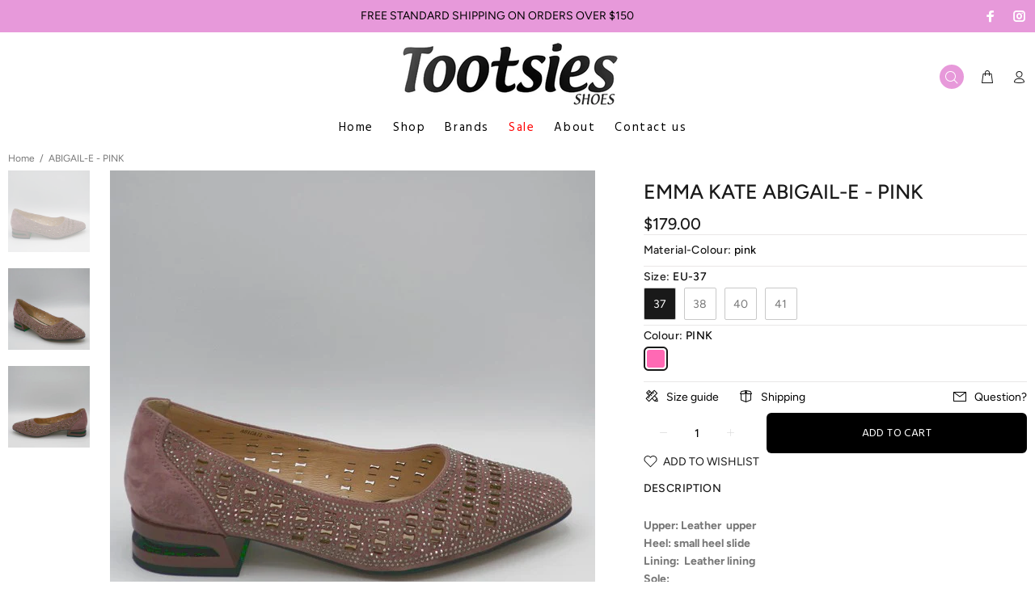

--- FILE ---
content_type: text/html; charset=utf-8
request_url: https://tootsieshoes.com.au/products/abigail-e-188
body_size: 30585
content:
<!doctype html>
<!--[if IE 9]> <html class="ie9 no-js" lang="en"> <![endif]-->
<!--[if (gt IE 9)|!(IE)]><!--> <html class="no-js" lang="en"> <!--<![endif]-->
<head>

<!-- AMPIFY-ME:START -->

<!-- AMPIFY-ME:END -->

  <meta name="google-site-verification" content="aLZ1VCRddgLQY9m07FMB7nAMmlr_uT7rcdm3A27vCkw" />
  <!-- v1.4.0 Wokiee -->
  <!-- Basic page needs ================================================== -->
  <meta charset="utf-8">
  <!--[if IE]><meta http-equiv="X-UA-Compatible" content="IE=edge,chrome=1"><![endif]-->
  <meta name="viewport" content="width=device-width,initial-scale=1">
  <meta name="theme-color" content="#191919">
  <meta name="keywords" content="Shopify Template" />
  <meta name="author" content="p-themes">
  <link rel="canonical" href="https://tootsieshoes.com.au/products/abigail-e-188">

  <style>
    body div[style*="z-index:167772"]{ display: none !important; }
  </style><link rel="shortcut icon" href="//tootsieshoes.com.au/cdn/shop/t/2/assets/favicon.png?v=105521945918193074341590458582" type="image/x-icon" /><!-- Title and description ================================================== --><title>ABIGAIL-E - PINK
&ndash; Tootsieshoes
</title><meta name="description" content="Upper: Leather  upperHeel: small heel slideLining:  Leather liningSole:  Made in China  "><!-- Social meta ================================================== --><!-- /snippets/social-meta-tags.liquid -->
<meta property="og:site_name" content="Tootsieshoes">
<meta property="og:url" content="https://tootsieshoes.com.au/products/abigail-e-188">
<meta property="og:title" content="ABIGAIL-E - PINK">
<meta property="og:type" content="product">
<meta property="og:description" content="Upper: Leather  upperHeel: small heel slideLining:  Leather liningSole:  Made in China  "><meta property="og:price:amount" content="179.00">
  <meta property="og:price:currency" content="AUD"><meta property="og:image" content="http://tootsieshoes.com.au/cdn/shop/files/IMG_5026_1200x1200.jpg?v=1691386761"><meta property="og:image" content="http://tootsieshoes.com.au/cdn/shop/files/IMG_5027_1200x1200.jpg?v=1691386764"><meta property="og:image" content="http://tootsieshoes.com.au/cdn/shop/files/IMG_5028_1200x1200.jpg?v=1691386767">
<meta property="og:image:secure_url" content="https://tootsieshoes.com.au/cdn/shop/files/IMG_5026_1200x1200.jpg?v=1691386761"><meta property="og:image:secure_url" content="https://tootsieshoes.com.au/cdn/shop/files/IMG_5027_1200x1200.jpg?v=1691386764"><meta property="og:image:secure_url" content="https://tootsieshoes.com.au/cdn/shop/files/IMG_5028_1200x1200.jpg?v=1691386767">
<meta name="twitter:card" content="summary_large_image">
<meta name="twitter:title" content="ABIGAIL-E - PINK">
<meta name="twitter:description" content="Upper: Leather  upperHeel: small heel slideLining:  Leather liningSole:  Made in China  ">
<!-- Helpers ================================================== -->

  <!-- CSS ================================================== --><link href="https://fonts.googleapis.com/css?family=Hind:100,200,300,400,500,600,700,800,900" rel="stylesheet">
<link href="//tootsieshoes.com.au/cdn/shop/t/2/assets/theme.css?v=107562679358335548821764818183" rel="stylesheet" type="text/css" media="all" />


<script src="//tootsieshoes.com.au/cdn/shop/t/2/assets/jquery.min.js?v=146653844047132007351589853198"></script>
  
  <!-- Header hook for plugins ================================================== -->
  <script>window.performance && window.performance.mark && window.performance.mark('shopify.content_for_header.start');</script><meta name="facebook-domain-verification" content="7nawzas3zqyq0oxy4kridnwonox1dw">
<meta id="shopify-digital-wallet" name="shopify-digital-wallet" content="/28175958088/digital_wallets/dialog">
<meta name="shopify-checkout-api-token" content="d0fef27cc307f76e97488ceb602d60b4">
<meta id="in-context-paypal-metadata" data-shop-id="28175958088" data-venmo-supported="false" data-environment="production" data-locale="en_US" data-paypal-v4="true" data-currency="AUD">
<link rel="alternate" type="application/json+oembed" href="https://tootsieshoes.com.au/products/abigail-e-188.oembed">
<script async="async" src="/checkouts/internal/preloads.js?locale=en-AU"></script>
<link rel="preconnect" href="https://shop.app" crossorigin="anonymous">
<script async="async" src="https://shop.app/checkouts/internal/preloads.js?locale=en-AU&shop_id=28175958088" crossorigin="anonymous"></script>
<script id="apple-pay-shop-capabilities" type="application/json">{"shopId":28175958088,"countryCode":"AU","currencyCode":"AUD","merchantCapabilities":["supports3DS"],"merchantId":"gid:\/\/shopify\/Shop\/28175958088","merchantName":"Tootsieshoes","requiredBillingContactFields":["postalAddress","email","phone"],"requiredShippingContactFields":["postalAddress","email","phone"],"shippingType":"shipping","supportedNetworks":["visa","masterCard","amex","jcb"],"total":{"type":"pending","label":"Tootsieshoes","amount":"1.00"},"shopifyPaymentsEnabled":true,"supportsSubscriptions":true}</script>
<script id="shopify-features" type="application/json">{"accessToken":"d0fef27cc307f76e97488ceb602d60b4","betas":["rich-media-storefront-analytics"],"domain":"tootsieshoes.com.au","predictiveSearch":true,"shopId":28175958088,"locale":"en"}</script>
<script>var Shopify = Shopify || {};
Shopify.shop = "tootsieshoes.myshopify.com";
Shopify.locale = "en";
Shopify.currency = {"active":"AUD","rate":"1.0"};
Shopify.country = "AU";
Shopify.theme = {"name":"TootsieShoes by cezbryan@gmail.com","id":82257444936,"schema_name":"Wokiee","schema_version":"1.4.0","theme_store_id":null,"role":"main"};
Shopify.theme.handle = "null";
Shopify.theme.style = {"id":null,"handle":null};
Shopify.cdnHost = "tootsieshoes.com.au/cdn";
Shopify.routes = Shopify.routes || {};
Shopify.routes.root = "/";</script>
<script type="module">!function(o){(o.Shopify=o.Shopify||{}).modules=!0}(window);</script>
<script>!function(o){function n(){var o=[];function n(){o.push(Array.prototype.slice.apply(arguments))}return n.q=o,n}var t=o.Shopify=o.Shopify||{};t.loadFeatures=n(),t.autoloadFeatures=n()}(window);</script>
<script>
  window.ShopifyPay = window.ShopifyPay || {};
  window.ShopifyPay.apiHost = "shop.app\/pay";
  window.ShopifyPay.redirectState = null;
</script>
<script id="shop-js-analytics" type="application/json">{"pageType":"product"}</script>
<script defer="defer" async type="module" src="//tootsieshoes.com.au/cdn/shopifycloud/shop-js/modules/v2/client.init-shop-cart-sync_BT-GjEfc.en.esm.js"></script>
<script defer="defer" async type="module" src="//tootsieshoes.com.au/cdn/shopifycloud/shop-js/modules/v2/chunk.common_D58fp_Oc.esm.js"></script>
<script defer="defer" async type="module" src="//tootsieshoes.com.au/cdn/shopifycloud/shop-js/modules/v2/chunk.modal_xMitdFEc.esm.js"></script>
<script type="module">
  await import("//tootsieshoes.com.au/cdn/shopifycloud/shop-js/modules/v2/client.init-shop-cart-sync_BT-GjEfc.en.esm.js");
await import("//tootsieshoes.com.au/cdn/shopifycloud/shop-js/modules/v2/chunk.common_D58fp_Oc.esm.js");
await import("//tootsieshoes.com.au/cdn/shopifycloud/shop-js/modules/v2/chunk.modal_xMitdFEc.esm.js");

  window.Shopify.SignInWithShop?.initShopCartSync?.({"fedCMEnabled":true,"windoidEnabled":true});

</script>
<script>
  window.Shopify = window.Shopify || {};
  if (!window.Shopify.featureAssets) window.Shopify.featureAssets = {};
  window.Shopify.featureAssets['shop-js'] = {"shop-cart-sync":["modules/v2/client.shop-cart-sync_DZOKe7Ll.en.esm.js","modules/v2/chunk.common_D58fp_Oc.esm.js","modules/v2/chunk.modal_xMitdFEc.esm.js"],"init-fed-cm":["modules/v2/client.init-fed-cm_B6oLuCjv.en.esm.js","modules/v2/chunk.common_D58fp_Oc.esm.js","modules/v2/chunk.modal_xMitdFEc.esm.js"],"shop-cash-offers":["modules/v2/client.shop-cash-offers_D2sdYoxE.en.esm.js","modules/v2/chunk.common_D58fp_Oc.esm.js","modules/v2/chunk.modal_xMitdFEc.esm.js"],"shop-login-button":["modules/v2/client.shop-login-button_QeVjl5Y3.en.esm.js","modules/v2/chunk.common_D58fp_Oc.esm.js","modules/v2/chunk.modal_xMitdFEc.esm.js"],"pay-button":["modules/v2/client.pay-button_DXTOsIq6.en.esm.js","modules/v2/chunk.common_D58fp_Oc.esm.js","modules/v2/chunk.modal_xMitdFEc.esm.js"],"shop-button":["modules/v2/client.shop-button_DQZHx9pm.en.esm.js","modules/v2/chunk.common_D58fp_Oc.esm.js","modules/v2/chunk.modal_xMitdFEc.esm.js"],"avatar":["modules/v2/client.avatar_BTnouDA3.en.esm.js"],"init-windoid":["modules/v2/client.init-windoid_CR1B-cfM.en.esm.js","modules/v2/chunk.common_D58fp_Oc.esm.js","modules/v2/chunk.modal_xMitdFEc.esm.js"],"init-shop-for-new-customer-accounts":["modules/v2/client.init-shop-for-new-customer-accounts_C_vY_xzh.en.esm.js","modules/v2/client.shop-login-button_QeVjl5Y3.en.esm.js","modules/v2/chunk.common_D58fp_Oc.esm.js","modules/v2/chunk.modal_xMitdFEc.esm.js"],"init-shop-email-lookup-coordinator":["modules/v2/client.init-shop-email-lookup-coordinator_BI7n9ZSv.en.esm.js","modules/v2/chunk.common_D58fp_Oc.esm.js","modules/v2/chunk.modal_xMitdFEc.esm.js"],"init-shop-cart-sync":["modules/v2/client.init-shop-cart-sync_BT-GjEfc.en.esm.js","modules/v2/chunk.common_D58fp_Oc.esm.js","modules/v2/chunk.modal_xMitdFEc.esm.js"],"shop-toast-manager":["modules/v2/client.shop-toast-manager_DiYdP3xc.en.esm.js","modules/v2/chunk.common_D58fp_Oc.esm.js","modules/v2/chunk.modal_xMitdFEc.esm.js"],"init-customer-accounts":["modules/v2/client.init-customer-accounts_D9ZNqS-Q.en.esm.js","modules/v2/client.shop-login-button_QeVjl5Y3.en.esm.js","modules/v2/chunk.common_D58fp_Oc.esm.js","modules/v2/chunk.modal_xMitdFEc.esm.js"],"init-customer-accounts-sign-up":["modules/v2/client.init-customer-accounts-sign-up_iGw4briv.en.esm.js","modules/v2/client.shop-login-button_QeVjl5Y3.en.esm.js","modules/v2/chunk.common_D58fp_Oc.esm.js","modules/v2/chunk.modal_xMitdFEc.esm.js"],"shop-follow-button":["modules/v2/client.shop-follow-button_CqMgW2wH.en.esm.js","modules/v2/chunk.common_D58fp_Oc.esm.js","modules/v2/chunk.modal_xMitdFEc.esm.js"],"checkout-modal":["modules/v2/client.checkout-modal_xHeaAweL.en.esm.js","modules/v2/chunk.common_D58fp_Oc.esm.js","modules/v2/chunk.modal_xMitdFEc.esm.js"],"shop-login":["modules/v2/client.shop-login_D91U-Q7h.en.esm.js","modules/v2/chunk.common_D58fp_Oc.esm.js","modules/v2/chunk.modal_xMitdFEc.esm.js"],"lead-capture":["modules/v2/client.lead-capture_BJmE1dJe.en.esm.js","modules/v2/chunk.common_D58fp_Oc.esm.js","modules/v2/chunk.modal_xMitdFEc.esm.js"],"payment-terms":["modules/v2/client.payment-terms_Ci9AEqFq.en.esm.js","modules/v2/chunk.common_D58fp_Oc.esm.js","modules/v2/chunk.modal_xMitdFEc.esm.js"]};
</script>
<script id="__st">var __st={"a":28175958088,"offset":36000,"reqid":"828ac120-2d66-4f89-97ec-b493fb6d3312-1769467329","pageurl":"tootsieshoes.com.au\/products\/abigail-e-188","u":"55fa00a09790","p":"product","rtyp":"product","rid":7482756202677};</script>
<script>window.ShopifyPaypalV4VisibilityTracking = true;</script>
<script id="captcha-bootstrap">!function(){'use strict';const t='contact',e='account',n='new_comment',o=[[t,t],['blogs',n],['comments',n],[t,'customer']],c=[[e,'customer_login'],[e,'guest_login'],[e,'recover_customer_password'],[e,'create_customer']],r=t=>t.map((([t,e])=>`form[action*='/${t}']:not([data-nocaptcha='true']) input[name='form_type'][value='${e}']`)).join(','),a=t=>()=>t?[...document.querySelectorAll(t)].map((t=>t.form)):[];function s(){const t=[...o],e=r(t);return a(e)}const i='password',u='form_key',d=['recaptcha-v3-token','g-recaptcha-response','h-captcha-response',i],f=()=>{try{return window.sessionStorage}catch{return}},m='__shopify_v',_=t=>t.elements[u];function p(t,e,n=!1){try{const o=window.sessionStorage,c=JSON.parse(o.getItem(e)),{data:r}=function(t){const{data:e,action:n}=t;return t[m]||n?{data:e,action:n}:{data:t,action:n}}(c);for(const[e,n]of Object.entries(r))t.elements[e]&&(t.elements[e].value=n);n&&o.removeItem(e)}catch(o){console.error('form repopulation failed',{error:o})}}const l='form_type',E='cptcha';function T(t){t.dataset[E]=!0}const w=window,h=w.document,L='Shopify',v='ce_forms',y='captcha';let A=!1;((t,e)=>{const n=(g='f06e6c50-85a8-45c8-87d0-21a2b65856fe',I='https://cdn.shopify.com/shopifycloud/storefront-forms-hcaptcha/ce_storefront_forms_captcha_hcaptcha.v1.5.2.iife.js',D={infoText:'Protected by hCaptcha',privacyText:'Privacy',termsText:'Terms'},(t,e,n)=>{const o=w[L][v],c=o.bindForm;if(c)return c(t,g,e,D).then(n);var r;o.q.push([[t,g,e,D],n]),r=I,A||(h.body.append(Object.assign(h.createElement('script'),{id:'captcha-provider',async:!0,src:r})),A=!0)});var g,I,D;w[L]=w[L]||{},w[L][v]=w[L][v]||{},w[L][v].q=[],w[L][y]=w[L][y]||{},w[L][y].protect=function(t,e){n(t,void 0,e),T(t)},Object.freeze(w[L][y]),function(t,e,n,w,h,L){const[v,y,A,g]=function(t,e,n){const i=e?o:[],u=t?c:[],d=[...i,...u],f=r(d),m=r(i),_=r(d.filter((([t,e])=>n.includes(e))));return[a(f),a(m),a(_),s()]}(w,h,L),I=t=>{const e=t.target;return e instanceof HTMLFormElement?e:e&&e.form},D=t=>v().includes(t);t.addEventListener('submit',(t=>{const e=I(t);if(!e)return;const n=D(e)&&!e.dataset.hcaptchaBound&&!e.dataset.recaptchaBound,o=_(e),c=g().includes(e)&&(!o||!o.value);(n||c)&&t.preventDefault(),c&&!n&&(function(t){try{if(!f())return;!function(t){const e=f();if(!e)return;const n=_(t);if(!n)return;const o=n.value;o&&e.removeItem(o)}(t);const e=Array.from(Array(32),(()=>Math.random().toString(36)[2])).join('');!function(t,e){_(t)||t.append(Object.assign(document.createElement('input'),{type:'hidden',name:u})),t.elements[u].value=e}(t,e),function(t,e){const n=f();if(!n)return;const o=[...t.querySelectorAll(`input[type='${i}']`)].map((({name:t})=>t)),c=[...d,...o],r={};for(const[a,s]of new FormData(t).entries())c.includes(a)||(r[a]=s);n.setItem(e,JSON.stringify({[m]:1,action:t.action,data:r}))}(t,e)}catch(e){console.error('failed to persist form',e)}}(e),e.submit())}));const S=(t,e)=>{t&&!t.dataset[E]&&(n(t,e.some((e=>e===t))),T(t))};for(const o of['focusin','change'])t.addEventListener(o,(t=>{const e=I(t);D(e)&&S(e,y())}));const B=e.get('form_key'),M=e.get(l),P=B&&M;t.addEventListener('DOMContentLoaded',(()=>{const t=y();if(P)for(const e of t)e.elements[l].value===M&&p(e,B);[...new Set([...A(),...v().filter((t=>'true'===t.dataset.shopifyCaptcha))])].forEach((e=>S(e,t)))}))}(h,new URLSearchParams(w.location.search),n,t,e,['guest_login'])})(!0,!0)}();</script>
<script integrity="sha256-4kQ18oKyAcykRKYeNunJcIwy7WH5gtpwJnB7kiuLZ1E=" data-source-attribution="shopify.loadfeatures" defer="defer" src="//tootsieshoes.com.au/cdn/shopifycloud/storefront/assets/storefront/load_feature-a0a9edcb.js" crossorigin="anonymous"></script>
<script crossorigin="anonymous" defer="defer" src="//tootsieshoes.com.au/cdn/shopifycloud/storefront/assets/shopify_pay/storefront-65b4c6d7.js?v=20250812"></script>
<script data-source-attribution="shopify.dynamic_checkout.dynamic.init">var Shopify=Shopify||{};Shopify.PaymentButton=Shopify.PaymentButton||{isStorefrontPortableWallets:!0,init:function(){window.Shopify.PaymentButton.init=function(){};var t=document.createElement("script");t.src="https://tootsieshoes.com.au/cdn/shopifycloud/portable-wallets/latest/portable-wallets.en.js",t.type="module",document.head.appendChild(t)}};
</script>
<script data-source-attribution="shopify.dynamic_checkout.buyer_consent">
  function portableWalletsHideBuyerConsent(e){var t=document.getElementById("shopify-buyer-consent"),n=document.getElementById("shopify-subscription-policy-button");t&&n&&(t.classList.add("hidden"),t.setAttribute("aria-hidden","true"),n.removeEventListener("click",e))}function portableWalletsShowBuyerConsent(e){var t=document.getElementById("shopify-buyer-consent"),n=document.getElementById("shopify-subscription-policy-button");t&&n&&(t.classList.remove("hidden"),t.removeAttribute("aria-hidden"),n.addEventListener("click",e))}window.Shopify?.PaymentButton&&(window.Shopify.PaymentButton.hideBuyerConsent=portableWalletsHideBuyerConsent,window.Shopify.PaymentButton.showBuyerConsent=portableWalletsShowBuyerConsent);
</script>
<script data-source-attribution="shopify.dynamic_checkout.cart.bootstrap">document.addEventListener("DOMContentLoaded",(function(){function t(){return document.querySelector("shopify-accelerated-checkout-cart, shopify-accelerated-checkout")}if(t())Shopify.PaymentButton.init();else{new MutationObserver((function(e,n){t()&&(Shopify.PaymentButton.init(),n.disconnect())})).observe(document.body,{childList:!0,subtree:!0})}}));
</script>
<link id="shopify-accelerated-checkout-styles" rel="stylesheet" media="screen" href="https://tootsieshoes.com.au/cdn/shopifycloud/portable-wallets/latest/accelerated-checkout-backwards-compat.css" crossorigin="anonymous">
<style id="shopify-accelerated-checkout-cart">
        #shopify-buyer-consent {
  margin-top: 1em;
  display: inline-block;
  width: 100%;
}

#shopify-buyer-consent.hidden {
  display: none;
}

#shopify-subscription-policy-button {
  background: none;
  border: none;
  padding: 0;
  text-decoration: underline;
  font-size: inherit;
  cursor: pointer;
}

#shopify-subscription-policy-button::before {
  box-shadow: none;
}

      </style>
<link rel="stylesheet" media="screen" href="//tootsieshoes.com.au/cdn/shop/t/2/compiled_assets/styles.css?v=877">
<script id="sections-script" data-sections="promo-fixed" defer="defer" src="//tootsieshoes.com.au/cdn/shop/t/2/compiled_assets/scripts.js?v=877"></script>
<script>window.performance && window.performance.mark && window.performance.mark('shopify.content_for_header.end');</script>
  <!-- /Header hook for plugins ================================================== --><style>
    [data-rating="0.0"]{
      display:none !important;
    }
    
    body{
      font-size: 14px !important;
      line-height: 22px !important;
      margin: 0;
      overflow-x: hidden!important;
      padding: 0 !important;
    }

    
  </style><link href="https://monorail-edge.shopifysvc.com" rel="dns-prefetch">
<script>(function(){if ("sendBeacon" in navigator && "performance" in window) {try {var session_token_from_headers = performance.getEntriesByType('navigation')[0].serverTiming.find(x => x.name == '_s').description;} catch {var session_token_from_headers = undefined;}var session_cookie_matches = document.cookie.match(/_shopify_s=([^;]*)/);var session_token_from_cookie = session_cookie_matches && session_cookie_matches.length === 2 ? session_cookie_matches[1] : "";var session_token = session_token_from_headers || session_token_from_cookie || "";function handle_abandonment_event(e) {var entries = performance.getEntries().filter(function(entry) {return /monorail-edge.shopifysvc.com/.test(entry.name);});if (!window.abandonment_tracked && entries.length === 0) {window.abandonment_tracked = true;var currentMs = Date.now();var navigation_start = performance.timing.navigationStart;var payload = {shop_id: 28175958088,url: window.location.href,navigation_start,duration: currentMs - navigation_start,session_token,page_type: "product"};window.navigator.sendBeacon("https://monorail-edge.shopifysvc.com/v1/produce", JSON.stringify({schema_id: "online_store_buyer_site_abandonment/1.1",payload: payload,metadata: {event_created_at_ms: currentMs,event_sent_at_ms: currentMs}}));}}window.addEventListener('pagehide', handle_abandonment_event);}}());</script>
<script id="web-pixels-manager-setup">(function e(e,d,r,n,o){if(void 0===o&&(o={}),!Boolean(null===(a=null===(i=window.Shopify)||void 0===i?void 0:i.analytics)||void 0===a?void 0:a.replayQueue)){var i,a;window.Shopify=window.Shopify||{};var t=window.Shopify;t.analytics=t.analytics||{};var s=t.analytics;s.replayQueue=[],s.publish=function(e,d,r){return s.replayQueue.push([e,d,r]),!0};try{self.performance.mark("wpm:start")}catch(e){}var l=function(){var e={modern:/Edge?\/(1{2}[4-9]|1[2-9]\d|[2-9]\d{2}|\d{4,})\.\d+(\.\d+|)|Firefox\/(1{2}[4-9]|1[2-9]\d|[2-9]\d{2}|\d{4,})\.\d+(\.\d+|)|Chrom(ium|e)\/(9{2}|\d{3,})\.\d+(\.\d+|)|(Maci|X1{2}).+ Version\/(15\.\d+|(1[6-9]|[2-9]\d|\d{3,})\.\d+)([,.]\d+|)( \(\w+\)|)( Mobile\/\w+|) Safari\/|Chrome.+OPR\/(9{2}|\d{3,})\.\d+\.\d+|(CPU[ +]OS|iPhone[ +]OS|CPU[ +]iPhone|CPU IPhone OS|CPU iPad OS)[ +]+(15[._]\d+|(1[6-9]|[2-9]\d|\d{3,})[._]\d+)([._]\d+|)|Android:?[ /-](13[3-9]|1[4-9]\d|[2-9]\d{2}|\d{4,})(\.\d+|)(\.\d+|)|Android.+Firefox\/(13[5-9]|1[4-9]\d|[2-9]\d{2}|\d{4,})\.\d+(\.\d+|)|Android.+Chrom(ium|e)\/(13[3-9]|1[4-9]\d|[2-9]\d{2}|\d{4,})\.\d+(\.\d+|)|SamsungBrowser\/([2-9]\d|\d{3,})\.\d+/,legacy:/Edge?\/(1[6-9]|[2-9]\d|\d{3,})\.\d+(\.\d+|)|Firefox\/(5[4-9]|[6-9]\d|\d{3,})\.\d+(\.\d+|)|Chrom(ium|e)\/(5[1-9]|[6-9]\d|\d{3,})\.\d+(\.\d+|)([\d.]+$|.*Safari\/(?![\d.]+ Edge\/[\d.]+$))|(Maci|X1{2}).+ Version\/(10\.\d+|(1[1-9]|[2-9]\d|\d{3,})\.\d+)([,.]\d+|)( \(\w+\)|)( Mobile\/\w+|) Safari\/|Chrome.+OPR\/(3[89]|[4-9]\d|\d{3,})\.\d+\.\d+|(CPU[ +]OS|iPhone[ +]OS|CPU[ +]iPhone|CPU IPhone OS|CPU iPad OS)[ +]+(10[._]\d+|(1[1-9]|[2-9]\d|\d{3,})[._]\d+)([._]\d+|)|Android:?[ /-](13[3-9]|1[4-9]\d|[2-9]\d{2}|\d{4,})(\.\d+|)(\.\d+|)|Mobile Safari.+OPR\/([89]\d|\d{3,})\.\d+\.\d+|Android.+Firefox\/(13[5-9]|1[4-9]\d|[2-9]\d{2}|\d{4,})\.\d+(\.\d+|)|Android.+Chrom(ium|e)\/(13[3-9]|1[4-9]\d|[2-9]\d{2}|\d{4,})\.\d+(\.\d+|)|Android.+(UC? ?Browser|UCWEB|U3)[ /]?(15\.([5-9]|\d{2,})|(1[6-9]|[2-9]\d|\d{3,})\.\d+)\.\d+|SamsungBrowser\/(5\.\d+|([6-9]|\d{2,})\.\d+)|Android.+MQ{2}Browser\/(14(\.(9|\d{2,})|)|(1[5-9]|[2-9]\d|\d{3,})(\.\d+|))(\.\d+|)|K[Aa][Ii]OS\/(3\.\d+|([4-9]|\d{2,})\.\d+)(\.\d+|)/},d=e.modern,r=e.legacy,n=navigator.userAgent;return n.match(d)?"modern":n.match(r)?"legacy":"unknown"}(),u="modern"===l?"modern":"legacy",c=(null!=n?n:{modern:"",legacy:""})[u],f=function(e){return[e.baseUrl,"/wpm","/b",e.hashVersion,"modern"===e.buildTarget?"m":"l",".js"].join("")}({baseUrl:d,hashVersion:r,buildTarget:u}),m=function(e){var d=e.version,r=e.bundleTarget,n=e.surface,o=e.pageUrl,i=e.monorailEndpoint;return{emit:function(e){var a=e.status,t=e.errorMsg,s=(new Date).getTime(),l=JSON.stringify({metadata:{event_sent_at_ms:s},events:[{schema_id:"web_pixels_manager_load/3.1",payload:{version:d,bundle_target:r,page_url:o,status:a,surface:n,error_msg:t},metadata:{event_created_at_ms:s}}]});if(!i)return console&&console.warn&&console.warn("[Web Pixels Manager] No Monorail endpoint provided, skipping logging."),!1;try{return self.navigator.sendBeacon.bind(self.navigator)(i,l)}catch(e){}var u=new XMLHttpRequest;try{return u.open("POST",i,!0),u.setRequestHeader("Content-Type","text/plain"),u.send(l),!0}catch(e){return console&&console.warn&&console.warn("[Web Pixels Manager] Got an unhandled error while logging to Monorail."),!1}}}}({version:r,bundleTarget:l,surface:e.surface,pageUrl:self.location.href,monorailEndpoint:e.monorailEndpoint});try{o.browserTarget=l,function(e){var d=e.src,r=e.async,n=void 0===r||r,o=e.onload,i=e.onerror,a=e.sri,t=e.scriptDataAttributes,s=void 0===t?{}:t,l=document.createElement("script"),u=document.querySelector("head"),c=document.querySelector("body");if(l.async=n,l.src=d,a&&(l.integrity=a,l.crossOrigin="anonymous"),s)for(var f in s)if(Object.prototype.hasOwnProperty.call(s,f))try{l.dataset[f]=s[f]}catch(e){}if(o&&l.addEventListener("load",o),i&&l.addEventListener("error",i),u)u.appendChild(l);else{if(!c)throw new Error("Did not find a head or body element to append the script");c.appendChild(l)}}({src:f,async:!0,onload:function(){if(!function(){var e,d;return Boolean(null===(d=null===(e=window.Shopify)||void 0===e?void 0:e.analytics)||void 0===d?void 0:d.initialized)}()){var d=window.webPixelsManager.init(e)||void 0;if(d){var r=window.Shopify.analytics;r.replayQueue.forEach((function(e){var r=e[0],n=e[1],o=e[2];d.publishCustomEvent(r,n,o)})),r.replayQueue=[],r.publish=d.publishCustomEvent,r.visitor=d.visitor,r.initialized=!0}}},onerror:function(){return m.emit({status:"failed",errorMsg:"".concat(f," has failed to load")})},sri:function(e){var d=/^sha384-[A-Za-z0-9+/=]+$/;return"string"==typeof e&&d.test(e)}(c)?c:"",scriptDataAttributes:o}),m.emit({status:"loading"})}catch(e){m.emit({status:"failed",errorMsg:(null==e?void 0:e.message)||"Unknown error"})}}})({shopId: 28175958088,storefrontBaseUrl: "https://tootsieshoes.com.au",extensionsBaseUrl: "https://extensions.shopifycdn.com/cdn/shopifycloud/web-pixels-manager",monorailEndpoint: "https://monorail-edge.shopifysvc.com/unstable/produce_batch",surface: "storefront-renderer",enabledBetaFlags: ["2dca8a86"],webPixelsConfigList: [{"id":"198344885","configuration":"{\"pixel_id\":\"619815588931140\",\"pixel_type\":\"facebook_pixel\",\"metaapp_system_user_token\":\"-\"}","eventPayloadVersion":"v1","runtimeContext":"OPEN","scriptVersion":"ca16bc87fe92b6042fbaa3acc2fbdaa6","type":"APP","apiClientId":2329312,"privacyPurposes":["ANALYTICS","MARKETING","SALE_OF_DATA"],"dataSharingAdjustments":{"protectedCustomerApprovalScopes":["read_customer_address","read_customer_email","read_customer_name","read_customer_personal_data","read_customer_phone"]}},{"id":"shopify-app-pixel","configuration":"{}","eventPayloadVersion":"v1","runtimeContext":"STRICT","scriptVersion":"0450","apiClientId":"shopify-pixel","type":"APP","privacyPurposes":["ANALYTICS","MARKETING"]},{"id":"shopify-custom-pixel","eventPayloadVersion":"v1","runtimeContext":"LAX","scriptVersion":"0450","apiClientId":"shopify-pixel","type":"CUSTOM","privacyPurposes":["ANALYTICS","MARKETING"]}],isMerchantRequest: false,initData: {"shop":{"name":"Tootsieshoes","paymentSettings":{"currencyCode":"AUD"},"myshopifyDomain":"tootsieshoes.myshopify.com","countryCode":"AU","storefrontUrl":"https:\/\/tootsieshoes.com.au"},"customer":null,"cart":null,"checkout":null,"productVariants":[{"price":{"amount":179.0,"currencyCode":"AUD"},"product":{"title":"ABIGAIL-E - PINK","vendor":"EMMA KATE","id":"7482756202677","untranslatedTitle":"ABIGAIL-E - PINK","url":"\/products\/abigail-e-188","type":"WOMENS"},"id":"43074039677109","image":{"src":"\/\/tootsieshoes.com.au\/cdn\/shop\/files\/IMG_5026.jpg?v=1691386761"},"sku":"abigail-e-188-36","title":"pink \/ EU-36 \/ PINK","untranslatedTitle":"pink \/ EU-36 \/ PINK"},{"price":{"amount":179.0,"currencyCode":"AUD"},"product":{"title":"ABIGAIL-E - PINK","vendor":"EMMA KATE","id":"7482756202677","untranslatedTitle":"ABIGAIL-E - PINK","url":"\/products\/abigail-e-188","type":"WOMENS"},"id":"43074039709877","image":{"src":"\/\/tootsieshoes.com.au\/cdn\/shop\/files\/IMG_5026.jpg?v=1691386761"},"sku":"abigail-e-188-37","title":"pink \/ EU-37 \/ PINK","untranslatedTitle":"pink \/ EU-37 \/ PINK"},{"price":{"amount":179.0,"currencyCode":"AUD"},"product":{"title":"ABIGAIL-E - PINK","vendor":"EMMA KATE","id":"7482756202677","untranslatedTitle":"ABIGAIL-E - PINK","url":"\/products\/abigail-e-188","type":"WOMENS"},"id":"43074039742645","image":{"src":"\/\/tootsieshoes.com.au\/cdn\/shop\/files\/IMG_5026.jpg?v=1691386761"},"sku":"abigail-e-188-38","title":"pink \/ EU-38 \/ PINK","untranslatedTitle":"pink \/ EU-38 \/ PINK"},{"price":{"amount":179.0,"currencyCode":"AUD"},"product":{"title":"ABIGAIL-E - PINK","vendor":"EMMA KATE","id":"7482756202677","untranslatedTitle":"ABIGAIL-E - PINK","url":"\/products\/abigail-e-188","type":"WOMENS"},"id":"43074039775413","image":{"src":"\/\/tootsieshoes.com.au\/cdn\/shop\/files\/IMG_5026.jpg?v=1691386761"},"sku":"abigail-e-188-39","title":"pink \/ EU-39 \/ PINK","untranslatedTitle":"pink \/ EU-39 \/ PINK"},{"price":{"amount":179.0,"currencyCode":"AUD"},"product":{"title":"ABIGAIL-E - PINK","vendor":"EMMA KATE","id":"7482756202677","untranslatedTitle":"ABIGAIL-E - PINK","url":"\/products\/abigail-e-188","type":"WOMENS"},"id":"43074039808181","image":{"src":"\/\/tootsieshoes.com.au\/cdn\/shop\/files\/IMG_5026.jpg?v=1691386761"},"sku":"abigail-e-188-40","title":"pink \/ EU-40 \/ PINK","untranslatedTitle":"pink \/ EU-40 \/ PINK"},{"price":{"amount":179.0,"currencyCode":"AUD"},"product":{"title":"ABIGAIL-E - PINK","vendor":"EMMA KATE","id":"7482756202677","untranslatedTitle":"ABIGAIL-E - PINK","url":"\/products\/abigail-e-188","type":"WOMENS"},"id":"43074039840949","image":{"src":"\/\/tootsieshoes.com.au\/cdn\/shop\/files\/IMG_5026.jpg?v=1691386761"},"sku":"abigail-e-188-41","title":"pink \/ EU-41 \/ PINK","untranslatedTitle":"pink \/ EU-41 \/ PINK"},{"price":{"amount":179.0,"currencyCode":"AUD"},"product":{"title":"ABIGAIL-E - PINK","vendor":"EMMA KATE","id":"7482756202677","untranslatedTitle":"ABIGAIL-E - PINK","url":"\/products\/abigail-e-188","type":"WOMENS"},"id":"43074039873717","image":{"src":"\/\/tootsieshoes.com.au\/cdn\/shop\/files\/IMG_5026.jpg?v=1691386761"},"sku":"abigail-e-188-42","title":"pink \/ EU-42 \/ PINK","untranslatedTitle":"pink \/ EU-42 \/ PINK"}],"purchasingCompany":null},},"https://tootsieshoes.com.au/cdn","fcfee988w5aeb613cpc8e4bc33m6693e112",{"modern":"","legacy":""},{"shopId":"28175958088","storefrontBaseUrl":"https:\/\/tootsieshoes.com.au","extensionBaseUrl":"https:\/\/extensions.shopifycdn.com\/cdn\/shopifycloud\/web-pixels-manager","surface":"storefront-renderer","enabledBetaFlags":"[\"2dca8a86\"]","isMerchantRequest":"false","hashVersion":"fcfee988w5aeb613cpc8e4bc33m6693e112","publish":"custom","events":"[[\"page_viewed\",{}],[\"product_viewed\",{\"productVariant\":{\"price\":{\"amount\":179.0,\"currencyCode\":\"AUD\"},\"product\":{\"title\":\"ABIGAIL-E - PINK\",\"vendor\":\"EMMA KATE\",\"id\":\"7482756202677\",\"untranslatedTitle\":\"ABIGAIL-E - PINK\",\"url\":\"\/products\/abigail-e-188\",\"type\":\"WOMENS\"},\"id\":\"43074039709877\",\"image\":{\"src\":\"\/\/tootsieshoes.com.au\/cdn\/shop\/files\/IMG_5026.jpg?v=1691386761\"},\"sku\":\"abigail-e-188-37\",\"title\":\"pink \/ EU-37 \/ PINK\",\"untranslatedTitle\":\"pink \/ EU-37 \/ PINK\"}}]]"});</script><script>
  window.ShopifyAnalytics = window.ShopifyAnalytics || {};
  window.ShopifyAnalytics.meta = window.ShopifyAnalytics.meta || {};
  window.ShopifyAnalytics.meta.currency = 'AUD';
  var meta = {"product":{"id":7482756202677,"gid":"gid:\/\/shopify\/Product\/7482756202677","vendor":"EMMA KATE","type":"WOMENS","handle":"abigail-e-188","variants":[{"id":43074039677109,"price":17900,"name":"ABIGAIL-E - PINK - pink \/ EU-36 \/ PINK","public_title":"pink \/ EU-36 \/ PINK","sku":"abigail-e-188-36"},{"id":43074039709877,"price":17900,"name":"ABIGAIL-E - PINK - pink \/ EU-37 \/ PINK","public_title":"pink \/ EU-37 \/ PINK","sku":"abigail-e-188-37"},{"id":43074039742645,"price":17900,"name":"ABIGAIL-E - PINK - pink \/ EU-38 \/ PINK","public_title":"pink \/ EU-38 \/ PINK","sku":"abigail-e-188-38"},{"id":43074039775413,"price":17900,"name":"ABIGAIL-E - PINK - pink \/ EU-39 \/ PINK","public_title":"pink \/ EU-39 \/ PINK","sku":"abigail-e-188-39"},{"id":43074039808181,"price":17900,"name":"ABIGAIL-E - PINK - pink \/ EU-40 \/ PINK","public_title":"pink \/ EU-40 \/ PINK","sku":"abigail-e-188-40"},{"id":43074039840949,"price":17900,"name":"ABIGAIL-E - PINK - pink \/ EU-41 \/ PINK","public_title":"pink \/ EU-41 \/ PINK","sku":"abigail-e-188-41"},{"id":43074039873717,"price":17900,"name":"ABIGAIL-E - PINK - pink \/ EU-42 \/ PINK","public_title":"pink \/ EU-42 \/ PINK","sku":"abigail-e-188-42"}],"remote":false},"page":{"pageType":"product","resourceType":"product","resourceId":7482756202677,"requestId":"828ac120-2d66-4f89-97ec-b493fb6d3312-1769467329"}};
  for (var attr in meta) {
    window.ShopifyAnalytics.meta[attr] = meta[attr];
  }
</script>
<script class="analytics">
  (function () {
    var customDocumentWrite = function(content) {
      var jquery = null;

      if (window.jQuery) {
        jquery = window.jQuery;
      } else if (window.Checkout && window.Checkout.$) {
        jquery = window.Checkout.$;
      }

      if (jquery) {
        jquery('body').append(content);
      }
    };

    var hasLoggedConversion = function(token) {
      if (token) {
        return document.cookie.indexOf('loggedConversion=' + token) !== -1;
      }
      return false;
    }

    var setCookieIfConversion = function(token) {
      if (token) {
        var twoMonthsFromNow = new Date(Date.now());
        twoMonthsFromNow.setMonth(twoMonthsFromNow.getMonth() + 2);

        document.cookie = 'loggedConversion=' + token + '; expires=' + twoMonthsFromNow;
      }
    }

    var trekkie = window.ShopifyAnalytics.lib = window.trekkie = window.trekkie || [];
    if (trekkie.integrations) {
      return;
    }
    trekkie.methods = [
      'identify',
      'page',
      'ready',
      'track',
      'trackForm',
      'trackLink'
    ];
    trekkie.factory = function(method) {
      return function() {
        var args = Array.prototype.slice.call(arguments);
        args.unshift(method);
        trekkie.push(args);
        return trekkie;
      };
    };
    for (var i = 0; i < trekkie.methods.length; i++) {
      var key = trekkie.methods[i];
      trekkie[key] = trekkie.factory(key);
    }
    trekkie.load = function(config) {
      trekkie.config = config || {};
      trekkie.config.initialDocumentCookie = document.cookie;
      var first = document.getElementsByTagName('script')[0];
      var script = document.createElement('script');
      script.type = 'text/javascript';
      script.onerror = function(e) {
        var scriptFallback = document.createElement('script');
        scriptFallback.type = 'text/javascript';
        scriptFallback.onerror = function(error) {
                var Monorail = {
      produce: function produce(monorailDomain, schemaId, payload) {
        var currentMs = new Date().getTime();
        var event = {
          schema_id: schemaId,
          payload: payload,
          metadata: {
            event_created_at_ms: currentMs,
            event_sent_at_ms: currentMs
          }
        };
        return Monorail.sendRequest("https://" + monorailDomain + "/v1/produce", JSON.stringify(event));
      },
      sendRequest: function sendRequest(endpointUrl, payload) {
        // Try the sendBeacon API
        if (window && window.navigator && typeof window.navigator.sendBeacon === 'function' && typeof window.Blob === 'function' && !Monorail.isIos12()) {
          var blobData = new window.Blob([payload], {
            type: 'text/plain'
          });

          if (window.navigator.sendBeacon(endpointUrl, blobData)) {
            return true;
          } // sendBeacon was not successful

        } // XHR beacon

        var xhr = new XMLHttpRequest();

        try {
          xhr.open('POST', endpointUrl);
          xhr.setRequestHeader('Content-Type', 'text/plain');
          xhr.send(payload);
        } catch (e) {
          console.log(e);
        }

        return false;
      },
      isIos12: function isIos12() {
        return window.navigator.userAgent.lastIndexOf('iPhone; CPU iPhone OS 12_') !== -1 || window.navigator.userAgent.lastIndexOf('iPad; CPU OS 12_') !== -1;
      }
    };
    Monorail.produce('monorail-edge.shopifysvc.com',
      'trekkie_storefront_load_errors/1.1',
      {shop_id: 28175958088,
      theme_id: 82257444936,
      app_name: "storefront",
      context_url: window.location.href,
      source_url: "//tootsieshoes.com.au/cdn/s/trekkie.storefront.a804e9514e4efded663580eddd6991fcc12b5451.min.js"});

        };
        scriptFallback.async = true;
        scriptFallback.src = '//tootsieshoes.com.au/cdn/s/trekkie.storefront.a804e9514e4efded663580eddd6991fcc12b5451.min.js';
        first.parentNode.insertBefore(scriptFallback, first);
      };
      script.async = true;
      script.src = '//tootsieshoes.com.au/cdn/s/trekkie.storefront.a804e9514e4efded663580eddd6991fcc12b5451.min.js';
      first.parentNode.insertBefore(script, first);
    };
    trekkie.load(
      {"Trekkie":{"appName":"storefront","development":false,"defaultAttributes":{"shopId":28175958088,"isMerchantRequest":null,"themeId":82257444936,"themeCityHash":"7927441296565480187","contentLanguage":"en","currency":"AUD","eventMetadataId":"b8230a1c-49c8-4050-9c37-77e52313151a"},"isServerSideCookieWritingEnabled":true,"monorailRegion":"shop_domain","enabledBetaFlags":["65f19447"]},"Session Attribution":{},"S2S":{"facebookCapiEnabled":true,"source":"trekkie-storefront-renderer","apiClientId":580111}}
    );

    var loaded = false;
    trekkie.ready(function() {
      if (loaded) return;
      loaded = true;

      window.ShopifyAnalytics.lib = window.trekkie;

      var originalDocumentWrite = document.write;
      document.write = customDocumentWrite;
      try { window.ShopifyAnalytics.merchantGoogleAnalytics.call(this); } catch(error) {};
      document.write = originalDocumentWrite;

      window.ShopifyAnalytics.lib.page(null,{"pageType":"product","resourceType":"product","resourceId":7482756202677,"requestId":"828ac120-2d66-4f89-97ec-b493fb6d3312-1769467329","shopifyEmitted":true});

      var match = window.location.pathname.match(/checkouts\/(.+)\/(thank_you|post_purchase)/)
      var token = match? match[1]: undefined;
      if (!hasLoggedConversion(token)) {
        setCookieIfConversion(token);
        window.ShopifyAnalytics.lib.track("Viewed Product",{"currency":"AUD","variantId":43074039677109,"productId":7482756202677,"productGid":"gid:\/\/shopify\/Product\/7482756202677","name":"ABIGAIL-E - PINK - pink \/ EU-36 \/ PINK","price":"179.00","sku":"abigail-e-188-36","brand":"EMMA KATE","variant":"pink \/ EU-36 \/ PINK","category":"WOMENS","nonInteraction":true,"remote":false},undefined,undefined,{"shopifyEmitted":true});
      window.ShopifyAnalytics.lib.track("monorail:\/\/trekkie_storefront_viewed_product\/1.1",{"currency":"AUD","variantId":43074039677109,"productId":7482756202677,"productGid":"gid:\/\/shopify\/Product\/7482756202677","name":"ABIGAIL-E - PINK - pink \/ EU-36 \/ PINK","price":"179.00","sku":"abigail-e-188-36","brand":"EMMA KATE","variant":"pink \/ EU-36 \/ PINK","category":"WOMENS","nonInteraction":true,"remote":false,"referer":"https:\/\/tootsieshoes.com.au\/products\/abigail-e-188"});
      }
    });


        var eventsListenerScript = document.createElement('script');
        eventsListenerScript.async = true;
        eventsListenerScript.src = "//tootsieshoes.com.au/cdn/shopifycloud/storefront/assets/shop_events_listener-3da45d37.js";
        document.getElementsByTagName('head')[0].appendChild(eventsListenerScript);

})();</script>
<script
  defer
  src="https://tootsieshoes.com.au/cdn/shopifycloud/perf-kit/shopify-perf-kit-3.0.4.min.js"
  data-application="storefront-renderer"
  data-shop-id="28175958088"
  data-render-region="gcp-us-central1"
  data-page-type="product"
  data-theme-instance-id="82257444936"
  data-theme-name="Wokiee"
  data-theme-version="1.4.0"
  data-monorail-region="shop_domain"
  data-resource-timing-sampling-rate="10"
  data-shs="true"
  data-shs-beacon="true"
  data-shs-export-with-fetch="true"
  data-shs-logs-sample-rate="1"
  data-shs-beacon-endpoint="https://tootsieshoes.com.au/api/collect"
></script>
</head>
<body ><div id="shopify-section-show-helper" class="shopify-section"></div><div id="shopify-section-header-template" class="shopify-section"><nav class="panel-menu mobile-main-menu">
  <ul><li>
      <a href="/">Home</a></li><li>
      <a href="/collections/all">Shop</a><ul><li>
          <a href="/collections/ladies">All Ladies</a><ul><li><a href="/collections/brogues">Brogues</a></li><li><a href="/collections/comfort">Comfort</a></li><li><a href="/collections/corporate">Corporate</a></li><li><a href="/collections/espadrilles">Espadrilles</a></li><li><a href="/collections/handbags">Handbags</a></li><li><a href="/collections/lace-ups">Lace Ups</a></li><li><a href="/collections/platforms">Platforms</a></li><li><a href="/collections/slides">Slides</a></li><li><a href="/collections/sneakers">Sneakers</a></li><li><a href="/collections/wedding">Wedding</a></li><li><a href="/collections/wedges">Wedges</a></li><li><a href="/collections/evening">Evening Wear</a></li></ul></li><li>
          <a href="/collections/boots">Boots</a><ul><li><a href="/collections/ankle-boots">Ankle</a></li><li><a href="/collections/mid-calf-boots">Mid Calf</a></li><li><a href="/collections/long-boots">Long</a></li></ul></li><li>
          <a href="/collections/sandals">Sandals</a><ul><li><a href="/collections/sandals-low-heels">Low Heels</a></li><li><a href="/collections/sandals-mid-heels">Mid Heels</a></li><li><a href="/collections/sandals-high-heels">High Heels</a></li></ul></li><li>
          <a href="/collections/accessories">Accessories</a><ul><li><a href="/collections/accessories">All Accessories</a></li><li><a href="/collections/handbags">Handbags</a></li><li><a href="#">Gift Cards</a></li></ul></li><li>
          <a href="/collections/heels">Heels</a><ul><li><a href="/collections/low-heels">Low Heels</a></li><li><a href="/collections/mid-heels">Mid Heels</a></li><li><a href="/collections/high-heels">High Heels</a></li></ul></li></ul></li><li>
      <a href="#">Brands</a><ul><li>
          <a href="/collections/ara">Ara</a></li><li>
          <a href="/collections/aerobics">Aerobics</a></li><li>
          <a href="/collections/arcopedico">Arcopedico</a></li><li>
          <a href="/collections/brazilo">Brazilio</a></li><li>
          <a href="/collections/brenda-zaro">Brenda Zaro</a></li><li>
          <a href="/collections/bueno">Bueno</a></li><li>
          <a href="/collections/cabello">Cabello</a></li><li>
          <a href="/collections/carrano">Carrano</a></li><li>
          <a href="/collections/chrissie">Chrissie</a></li><li>
          <a href="/collections/costa">Costa</a></li><li>
          <a href="/collections/desiree">Desiree</a></li><li>
          <a href="/collections/de-val-verde">De Val Verde</a></li><li>
          <a href="/search">Effegie</a></li><li>
          <a href="/collections/eos">Eos</a></li><li>
          <a href="/collections/fugitive">Fugitive</a></li><li>
          <a href="/collections/hirica">Hirica</a></li><li>
          <a href="/collections/hispanitas">Hispanitas</a></li><li>
          <a href="/collections/ara-1">Hogl</a></li><li>
          <a href="/collections/jose-saenz">Jose Saenz</a></li><li>
          <a href="/collections/josef-seibel">Josef Seibel</a></li><li>
          <a href="/collections/kacper">Kacper</a></li><li>
          <a href="/collections/katie-me">Katie & Me</a></li><li>
          <a href="/collections/klouds">Klouds</a></li><li>
          <a href="/collections/kompanero">Kompanero</a></li><li>
          <a href="/collections/kroten">Kroten</a></li><li>
          <a href="/collections/maciepha">Maciepha</a></li><li>
          <a href="/collections/mephisto">Mephisto</a></li><li>
          <a href="/collections/naot">Naot</a></li><li>
          <a href="/collections/neo">Neo</a></li><li>
          <a href="/collections/on-foot">On Foot</a></li><li>
          <a href="/collections/peter-kaizer">Peter Kaiser</a></li><li>
          <a href="/collections/pikolinos">Pikolinos</a></li><li>
          <a href="/collections/pitilos">Pitilos</a></li><li>
          <a href="/collections/plackton">Plakton</a></li><li>
          <a href="/collections/propet">Propet</a></li><li>
          <a href="/collections/revere">Revere</a></li><li>
          <a href="/collections/romika">Romika</a></li><li>
          <a href="/collections/sala">Sala</a></li><li>
          <a href="/collections/sempre-di">Sempre Di</a></li><li>
          <a href="/collections/silver-linings">Silver Linings</a></li><li>
          <a href="/collections/stegman">Stegman</a></li><li>
          <a href="/collections/thyme-co">Thyme & Co</a></li><li>
          <a href="/collections/valerio-conte">Valerio Conte</a></li><li>
          <a href="/collections/verbenas">Verbanas</a></li><li>
          <a href="/collections/vionic">Vionic</a></li><li>
          <a href="/collections/zeta">Zeta</a></li><li>
          <a href="/collections/racquel-perez">Racquel Perez</a></li><li>
          <a href="/collections/taos">Taos</a></li><li>
          <a href="/collections/fitflops">Fitflops</a></li><li>
          <a href="/collections/hinako">Hinako</a></li></ul></li><li>
      <a href="/collections/sale">Sale</a><ul><li>
          <a href="/collections/sale">All Sales</a></li><li>
          <a href="/collections/under-50-00">Under $50.00</a></li><li>
          <a href="/collections/50-00-100-00">$50.00 - $100.00</a></li><li>
          <a href="/collections/100-00-150-00">$100.00 - $150.00</a></li></ul></li><li>
      <a href="#">About</a><ul><li>
          <a href="/pages/about-us">About us</a></li><li>
          <a href="/pages/delivery">Delivery</a></li><li>
          <a href="/pages/terms-and-conditions">Terms and Conditions</a></li></ul></li><li>
      <a href="/pages/contact-us">Contact us</a></li></ul>
</nav><header class="desctop-menu-large small-header"><div class="tt-color-scheme-01">
  <div class="container">
    <div class="tt-header-row tt-top-row">
      <div class="tt-col-center">
        FREE STANDARD SHIPPING ON ORDERS OVER $150
      </div><div class="tt-col-right ml-auto">
        <ul class="tt-social-icon"><li><a class="icon-g-64" target="_blank" href="https://www.facebook.com/www.tootsieshoes.com.au/"></a></li><li><a class="icon-g-67" target="_blank" href="https://www.instagram.com/tootsies.shoes/"></a></li></ul>
      </div></div>
  </div>
</div><!-- tt-mobile-header -->
<div class="tt-mobile-header">
  <div class="container-fluid">
    <div class="tt-header-row">
      <div class="tt-mobile-parent-menu">
        <div class="tt-menu-toggle mainmenumob-js">
          <svg version="1.1" id="Layer_1" xmlns="http://www.w3.org/2000/svg" xmlns:xlink="http://www.w3.org/1999/xlink" x="0px" y="0px"
     viewBox="0 0 22 22" style="enable-background:new 0 0 22 22;" xml:space="preserve">
  <g>
    <path d="M1.8,6.1C1.6,6,1.6,5.8,1.6,5.7c0-0.2,0.1-0.3,0.2-0.4C1.9,5.1,2,5,2.2,5h17.5c0.2,0,0.3,0.1,0.4,0.2
             c0.1,0.1,0.2,0.3,0.2,0.4c0,0.2-0.1,0.3-0.2,0.4c-0.1,0.1-0.3,0.2-0.4,0.2H2.2C2,6.3,1.9,6.2,1.8,6.1z M1.8,11.7
             c-0.1-0.1-0.2-0.3-0.2-0.4c0-0.2,0.1-0.3,0.2-0.4c0.1-0.1,0.3-0.2,0.4-0.2h17.5c0.2,0,0.3,0.1,0.4,0.2c0.1,0.1,0.2,0.3,0.2,0.4
             c0,0.2-0.1,0.3-0.2,0.4c-0.1,0.1-0.3,0.2-0.4,0.2H2.2C2,11.9,1.9,11.8,1.8,11.7z M1.8,17.3c-0.1-0.1-0.2-0.3-0.2-0.4
             c0-0.2,0.1-0.3,0.2-0.4c0.1-0.1,0.3-0.2,0.4-0.2h17.5c0.2,0,0.3,0.1,0.4,0.2c0.1,0.1,0.2,0.3,0.2,0.4c0,0.2-0.1,0.3-0.2,0.4
             c-0.1,0.1-0.3,0.2-0.4,0.2H2.2C2,17.5,1.9,17.5,1.8,17.3z"/>
  </g>
</svg>
        </div>
      </div>
      <!-- search -->
      <div class="tt-mobile-parent-search tt-parent-box"></div>
      <!-- /search --><!-- cart -->
      <div class="tt-mobile-parent-cart tt-parent-box"></div>
      <!-- /cart --><!-- account -->
      <div class="tt-mobile-parent-account tt-parent-box"></div>
      <!-- /account --></div>
  </div>
  <div class="container-fluid tt-top-line">
    <div class="row">
      <div class="tt-logo-container">
        <a class="tt-logo tt-logo-alignment" href="/"><h2>Tootsies Shoes</h2></a>
      </div>
    </div>
  </div>
</div><!-- tt-desktop-header -->
  <div class="tt-desktop-header">    

    <div class="container">
      <div class="tt-header-holder">

        <div class="tt-obj-logo obj-aligment-center" itemscope itemtype="http://schema.org/Organization"><a href="/" class="tt-logo" itemprop="url"><img src="//tootsieshoes.com.au/cdn/shop/files/Tootsies-shoes-S-logo-lucidabig_300x.jpg?v=1613533090"
                   srcset="//tootsieshoes.com.au/cdn/shop/files/Tootsies-shoes-S-logo-lucidabig_300x.jpg?v=1613533090 1x, //tootsieshoes.com.au/cdn/shop/files/Tootsies-shoes-S-logo-lucidabig_600x.jpg?v=1613533090 2x"
                   alt=""
                   class="tt-retina" itemprop="logo" style="top:0px"/></a></div><div class="tt-obj-options obj-move-right tt-position-absolute"><!-- tt-search -->
<div class="tt-desctop-parent-search tt-parent-box">
  <div class="tt-search tt-dropdown-obj">
    <button class="tt-dropdown-toggle"
            data-tooltip="Search"
            data-tposition="bottom"
            >
      <i class="icon-f-85"></i>
    </button>
    <div class="tt-dropdown-menu">
      <div class="container">
        <form action="/search" method="get" role="search">
          <div class="tt-col">
            <input type="hidden" name="type" value="product" />
            <input class="tt-search-input"
                   type="search"
                   name="q"
                   placeholder="SEARCH PRODUCTS..."
                   aria-label="SEARCH PRODUCTS...">
            <button type="submit" class="tt-btn-search"></button>
          </div>
          <div class="tt-col">
            <button class="tt-btn-close icon-f-84"></button>
          </div>
          <div class="tt-info-text">What are you Looking for?</div>
        </form>
      </div>
    </div>
  </div>
</div>
<!-- /tt-search --><!-- tt-cart -->
<div class="tt-desctop-parent-cart tt-parent-box">
  <div class="tt-cart tt-dropdown-obj">
    <button class="tt-dropdown-toggle"
            data-tooltip="Cart"
            data-tposition="bottom"
            >
      <i class="icon-f-39"></i>
      <span class="tt-text">
      
      </span>
      <span class="tt-badge-cart hide">0</span>
    </button>

    <div class="tt-dropdown-menu">
      <div class="tt-mobile-add">
        <h6 class="tt-title">SHOPPING CART</h6>
        <button class="tt-close">CLOSE</button>
      </div>
      <div class="tt-dropdown-inner">
        <div class="tt-cart-layout">
          <div class="tt-cart-content">

            <a href="/cart" class="tt-cart-empty" title="VIEW CART">
              <i class="icon-f-39"></i>
              <p>No Products in the Cart</p>
            </a>
            
            <div class="tt-cart-box hide">
              <div class="tt-cart-list"></div>
              <div class="flex-align-center header-cart-more-message-js" style="display: none;">
                <a href="/cart" class="btn-link-02" title="View cart">. . .</a>
              </div>
              <div class="tt-cart-total-row">
                <div class="tt-cart-total-title">TOTAL:</div>
                <div class="tt-cart-total-price">$0.00</div>
              </div>
              
              <div class="checkbox-group m-term-conditions-checkbox term-conditions-checkbox-js">
                <input type="checkbox" id="cart-term-conditions-checkbox" value="1">
                <label for="cart-term-conditions-checkbox">
                  <span class="check"></span>
                  <span class="box"></span>
                  I agree with the terms and conditions
                </label>
              </div>
              
              <div class="tt-cart-btn">
                <div class="tt-item">
                  <a href="/checkout" class="btn disabled">PROCEED TO CHECKOUT</a>
                </div>
                <div class="tt-item">
                  <a href="/cart" class="btn-link-02">VIEW CART</a>
                </div>
              </div>
            </div>

          </div>
        </div>
      </div><div class='item-html-js hide'>
  <div class="tt-item">
    <a href="#" title="View Product">
      <div class="tt-item-img">
        img
      </div>
      <div class="tt-item-descriptions">
        <h2 class="tt-title">title</h2>

        <ul class="tt-add-info">
          <li class="details">details</li>
        </ul>

        <div class="tt-quantity"><span class="qty">qty</span> X</div> <div class="tt-price">price</div>
      </div>
    </a>
    <div class="tt-item-close">
      <a href="/cart/change?id=0&quantity=0" class="tt-btn-close svg-icon-delete header_delete_cartitem_js" title="Delete">
        <svg version="1.1" id="Layer_1" xmlns="http://www.w3.org/2000/svg" xmlns:xlink="http://www.w3.org/1999/xlink" x="0px" y="0px"
     viewBox="0 0 22 22" style="enable-background:new 0 0 22 22;" xml:space="preserve">
  <g>
    <path d="M3.6,21.1c-0.1-0.1-0.2-0.3-0.2-0.4v-15H2.2C2,5.7,1.9,5.6,1.7,5.5C1.6,5.4,1.6,5.2,1.6,5.1c0-0.2,0.1-0.3,0.2-0.4
             C1.9,4.5,2,4.4,2.2,4.4h5V1.9c0-0.2,0.1-0.3,0.2-0.4c0.1-0.1,0.3-0.2,0.4-0.2h6.3c0.2,0,0.3,0.1,0.4,0.2c0.1,0.1,0.2,0.3,0.2,0.4
             v2.5h5c0.2,0,0.3,0.1,0.4,0.2c0.1,0.1,0.2,0.3,0.2,0.4c0,0.2-0.1,0.3-0.2,0.4c-0.1,0.1-0.3,0.2-0.4,0.2h-1.3v15
             c0,0.2-0.1,0.3-0.2,0.4c-0.1,0.1-0.3,0.2-0.4,0.2H4.1C3.9,21.3,3.7,21.2,3.6,21.1z M17.2,5.7H4.7v14.4h12.5V5.7z M8.3,9
             c0.1,0.1,0.2,0.3,0.2,0.4v6.9c0,0.2-0.1,0.3-0.2,0.4c-0.1,0.1-0.3,0.2-0.4,0.2s-0.3-0.1-0.4-0.2c-0.1-0.1-0.2-0.3-0.2-0.4V9.4
             c0-0.2,0.1-0.3,0.2-0.4c0.1-0.1,0.3-0.2,0.4-0.2S8.1,8.9,8.3,9z M8.4,4.4h5V2.6h-5V4.4z M11.4,9c0.1,0.1,0.2,0.3,0.2,0.4v6.9
             c0,0.2-0.1,0.3-0.2,0.4c-0.1,0.1-0.3,0.2-0.4,0.2s-0.3-0.1-0.4-0.2c-0.1-0.1-0.2-0.3-0.2-0.4V9.4c0-0.2,0.1-0.3,0.2-0.4
             c0.1-0.1,0.3-0.2,0.4-0.2S11.3,8.9,11.4,9z M13.6,9c0.1-0.1,0.3-0.2,0.4-0.2s0.3,0.1,0.4,0.2c0.1,0.1,0.2,0.3,0.2,0.4v6.9
             c0,0.2-0.1,0.3-0.2,0.4c-0.1,0.1-0.3,0.2-0.4,0.2s-0.3-0.1-0.4-0.2c-0.1-0.1-0.2-0.3-0.2-0.4V9.4C13.4,9.3,13.5,9.1,13.6,9z"/>
  </g>
</svg>
      </a>
    </div>
  </div>
</div></div>
  </div>
</div>
<!-- /tt-cart --><!-- tt-account -->
<div class="tt-desctop-parent-account tt-parent-box">
  <div class="tt-account tt-dropdown-obj">
    <button class="tt-dropdown-toggle"
            data-tooltip="My Account"
            data-tposition="bottom"
            ><i class="icon-f-94"></i></button>
    <div class="tt-dropdown-menu">
      <div class="tt-mobile-add">
        <button class="tt-close">Close</button>
      </div>
      <div class="tt-dropdown-inner">
        <ul><li><a href="/account/login"><i class="icon-f-77"></i>Sign In</a></li><li><a href="/account/register"><i class="icon-f-94"></i>Register</a></li><li><a href="/cart"><i class="icon-f-39"></i>View Cart</a></li><li><a href="/pages/wishlist"><svg width="31" height="28" viewBox="0 0 16 15" fill="none" xmlns="http://www.w3.org/2000/svg">
  <path d="M8.15625 1.34375C8.13542 1.375 8.10938 1.40625 8.07812 1.4375C8.05729 1.45833 8.03125 1.48438 8 1.51562C7.96875 1.48438 7.9375 1.45833 7.90625 1.4375C7.88542 1.40625 7.86458 1.375 7.84375 1.34375C7.39583 0.895833 6.88542 0.5625 6.3125 0.34375C5.75 0.114583 5.17188 0 4.57812 0C3.99479 0 3.42188 0.114583 2.85938 0.34375C2.29688 0.5625 1.79167 0.895833 1.34375 1.34375C0.90625 1.78125 0.572917 2.28125 0.34375 2.84375C0.114583 3.39583 0 3.97917 0 4.59375C0 5.20833 0.114583 5.79688 0.34375 6.35938C0.572917 6.91146 0.90625 7.40625 1.34375 7.84375L7.64062 14.1406C7.69271 14.1823 7.75 14.2135 7.8125 14.2344C7.875 14.2656 7.9375 14.2812 8 14.2812C8.0625 14.2812 8.125 14.2656 8.1875 14.2344C8.25 14.2135 8.30729 14.1823 8.35938 14.1406L14.6562 7.84375C15.0938 7.40625 15.4271 6.91146 15.6562 6.35938C15.8854 5.79688 16 5.20833 16 4.59375C16 3.97917 15.8854 3.39583 15.6562 2.84375C15.4271 2.28125 15.0938 1.78125 14.6562 1.34375C14.2083 0.895833 13.7031 0.5625 13.1406 0.34375C12.5781 0.114583 12 0 11.4062 0C10.8229 0 10.2448 0.114583 9.67188 0.34375C9.10938 0.5625 8.60417 0.895833 8.15625 1.34375ZM13.9531 7.125L8 13.0781L2.04688 7.125C1.71354 6.79167 1.45312 6.40625 1.26562 5.96875C1.08854 5.53125 1 5.07292 1 4.59375C1 4.11458 1.08854 3.65625 1.26562 3.21875C1.45312 2.78125 1.71354 2.39062 2.04688 2.04688C2.40104 1.70312 2.79688 1.44271 3.23438 1.26562C3.68229 1.08854 4.13542 1 4.59375 1C5.05208 1 5.5 1.08854 5.9375 1.26562C6.38542 1.44271 6.78125 1.70312 7.125 2.04688C7.20833 2.13021 7.28646 2.21875 7.35938 2.3125C7.44271 2.40625 7.51562 2.50521 7.57812 2.60938C7.67188 2.74479 7.8125 2.8125 8 2.8125C8.1875 2.8125 8.32812 2.74479 8.42188 2.60938C8.48438 2.50521 8.55208 2.40625 8.625 2.3125C8.70833 2.21875 8.79167 2.13021 8.875 2.04688C9.21875 1.70312 9.60938 1.44271 10.0469 1.26562C10.4948 1.08854 10.9479 1 11.4062 1C11.8646 1 12.3125 1.08854 12.75 1.26562C13.1979 1.44271 13.599 1.70312 13.9531 2.04688C14.2865 2.39062 14.5417 2.78125 14.7188 3.21875C14.9062 3.65625 15 4.11458 15 4.59375C15 5.07292 14.9062 5.53125 14.7188 5.96875C14.5417 6.40625 14.2865 6.79167 13.9531 7.125Z" fill="black"/>
</svg>Wishlist</a></li>
          
        </ul>
      </div>
    </div>
  </div>
</div>
<!-- /tt-account --></div>

      </div>
    </div><div class="container single-menu">
        <div class="tt-header-holder">
          <div class="tt-obj-menu obj-aligment-center">
            <div class="tt-desctop-parent-menu tt-parent-box">
              <div class="tt-desctop-menu tt-menu-small"><nav>
  <ul><li class="dropdown tt-megamenu-col-01 menu-home" >
      <a href="/">Home</a></li><li class="dropdown tt-megamenu-col-01 menu-shop" >
      <a href="/collections/all">Shop</a><div class="dropdown-menu">
  <div class="row tt-col-list">
    <div class="col">
      <ul class="tt-megamenu-submenu tt-megamenu-preview"><li><a href="/collections/ladies"><span>All Ladies</span></a><ul><li>
              <a href="/collections/brogues"><span>Brogues</span></a></li><li>
              <a href="/collections/comfort"><span>Comfort</span></a></li><li>
              <a href="/collections/corporate"><span>Corporate</span></a></li><li>
              <a href="/collections/espadrilles"><span>Espadrilles</span></a></li><li>
              <a href="/collections/handbags"><span>Handbags</span></a></li><li>
              <a href="/collections/lace-ups"><span>Lace Ups</span></a></li><li>
              <a href="/collections/platforms"><span>Platforms</span></a></li><li>
              <a href="/collections/slides"><span>Slides</span></a></li><li>
              <a href="/collections/sneakers"><span>Sneakers</span></a></li><li>
              <a href="/collections/wedding"><span>Wedding</span></a></li><li>
              <a href="/collections/wedges"><span>Wedges</span></a></li><li>
              <a href="/collections/evening"><span>Evening Wear</span></a></li></ul></li><li><a href="/collections/boots"><span>Boots</span></a><ul><li>
              <a href="/collections/ankle-boots"><span>Ankle</span></a></li><li>
              <a href="/collections/mid-calf-boots"><span>Mid Calf</span></a></li><li>
              <a href="/collections/long-boots"><span>Long</span></a></li></ul></li><li><a href="/collections/sandals"><span>Sandals</span></a><ul><li>
              <a href="/collections/sandals-low-heels"><span>Low Heels</span></a></li><li>
              <a href="/collections/sandals-mid-heels"><span>Mid Heels</span></a></li><li>
              <a href="/collections/sandals-high-heels"><span>High Heels</span></a></li></ul></li><li><a href="/collections/accessories"><span>Accessories</span></a><ul><li>
              <a href="/collections/accessories"><span>All Accessories</span></a></li><li>
              <a href="/collections/handbags"><span>Handbags</span></a></li><li>
              <a href="#"><span>Gift Cards</span></a></li></ul></li><li><a href="/collections/heels"><span>Heels</span></a><ul><li>
              <a href="/collections/low-heels"><span>Low Heels</span></a></li><li>
              <a href="/collections/mid-heels"><span>Mid Heels</span></a></li><li>
              <a href="/collections/high-heels"><span>High Heels</span></a></li></ul></li></ul>
    </div>
  </div>
</div></li><li class="dropdown megamenu menu-brands" >
      <a href="#">Brands</a><div class="dropdown-menu">
  <div class="row">
    <div class="col-sm-12">
      <div class="row tt-col-list"><div class="col-sm-3">
          <a href="/collections/ara" class="tt-title-submenu">
            Ara
</a></div><div class="col-sm-3">
          <a href="/collections/aerobics" class="tt-title-submenu">
            Aerobics
</a></div><div class="col-sm-3">
          <a href="/collections/arcopedico" class="tt-title-submenu">
            Arcopedico
</a></div><div class="col-sm-3">
          <a href="/collections/brazilo" class="tt-title-submenu">
            Brazilio
</a></div><div class="col-sm-3">
          <a href="/collections/brenda-zaro" class="tt-title-submenu">
            Brenda Zaro
</a></div><div class="col-sm-3">
          <a href="/collections/bueno" class="tt-title-submenu">
            Bueno
</a></div><div class="col-sm-3">
          <a href="/collections/cabello" class="tt-title-submenu">
            Cabello
</a></div><div class="col-sm-3">
          <a href="/collections/carrano" class="tt-title-submenu">
            Carrano
</a></div><div class="col-sm-3">
          <a href="/collections/chrissie" class="tt-title-submenu">
            Chrissie
</a></div><div class="col-sm-3">
          <a href="/collections/costa" class="tt-title-submenu">
            Costa
</a></div><div class="col-sm-3">
          <a href="/collections/desiree" class="tt-title-submenu">
            Desiree
</a></div><div class="col-sm-3">
          <a href="/collections/de-val-verde" class="tt-title-submenu">
            De Val Verde
</a></div><div class="col-sm-3">
          <a href="/search" class="tt-title-submenu">
            Effegie
</a></div><div class="col-sm-3">
          <a href="/collections/eos" class="tt-title-submenu">
            Eos
</a></div><div class="col-sm-3">
          <a href="/collections/fugitive" class="tt-title-submenu">
            Fugitive
</a></div><div class="col-sm-3">
          <a href="/collections/hirica" class="tt-title-submenu">
            Hirica
</a></div><div class="col-sm-3">
          <a href="/collections/hispanitas" class="tt-title-submenu">
            Hispanitas
</a></div><div class="col-sm-3">
          <a href="/collections/ara-1" class="tt-title-submenu">
            Hogl
</a></div><div class="col-sm-3">
          <a href="/collections/jose-saenz" class="tt-title-submenu">
            Jose Saenz
</a></div><div class="col-sm-3">
          <a href="/collections/josef-seibel" class="tt-title-submenu">
            Josef Seibel
</a></div><div class="col-sm-3">
          <a href="/collections/kacper" class="tt-title-submenu">
            Kacper
</a></div><div class="col-sm-3">
          <a href="/collections/katie-me" class="tt-title-submenu">
            Katie & Me
</a></div><div class="col-sm-3">
          <a href="/collections/klouds" class="tt-title-submenu">
            Klouds
</a></div><div class="col-sm-3">
          <a href="/collections/kompanero" class="tt-title-submenu">
            Kompanero
</a></div><div class="col-sm-3">
          <a href="/collections/kroten" class="tt-title-submenu">
            Kroten
</a></div><div class="col-sm-3">
          <a href="/collections/maciepha" class="tt-title-submenu">
            Maciepha
</a></div><div class="col-sm-3">
          <a href="/collections/mephisto" class="tt-title-submenu">
            Mephisto
</a></div><div class="col-sm-3">
          <a href="/collections/naot" class="tt-title-submenu">
            Naot
</a></div><div class="col-sm-3">
          <a href="/collections/neo" class="tt-title-submenu">
            Neo
</a></div><div class="col-sm-3">
          <a href="/collections/on-foot" class="tt-title-submenu">
            On Foot
</a></div><div class="col-sm-3">
          <a href="/collections/peter-kaizer" class="tt-title-submenu">
            Peter Kaiser
</a></div><div class="col-sm-3">
          <a href="/collections/pikolinos" class="tt-title-submenu">
            Pikolinos
</a></div><div class="col-sm-3">
          <a href="/collections/pitilos" class="tt-title-submenu">
            Pitilos
</a></div><div class="col-sm-3">
          <a href="/collections/plackton" class="tt-title-submenu">
            Plakton
</a></div><div class="col-sm-3">
          <a href="/collections/propet" class="tt-title-submenu">
            Propet
</a></div><div class="col-sm-3">
          <a href="/collections/revere" class="tt-title-submenu">
            Revere
</a></div><div class="col-sm-3">
          <a href="/collections/romika" class="tt-title-submenu">
            Romika
</a></div><div class="col-sm-3">
          <a href="/collections/sala" class="tt-title-submenu">
            Sala
</a></div><div class="col-sm-3">
          <a href="/collections/sempre-di" class="tt-title-submenu">
            Sempre Di
</a></div><div class="col-sm-3">
          <a href="/collections/silver-linings" class="tt-title-submenu">
            Silver Linings
</a></div><div class="col-sm-3">
          <a href="/collections/stegman" class="tt-title-submenu">
            Stegman
</a></div><div class="col-sm-3">
          <a href="/collections/thyme-co" class="tt-title-submenu">
            Thyme & Co
</a></div><div class="col-sm-3">
          <a href="/collections/valerio-conte" class="tt-title-submenu">
            Valerio Conte
</a></div><div class="col-sm-3">
          <a href="/collections/verbenas" class="tt-title-submenu">
            Verbanas
</a></div><div class="col-sm-3">
          <a href="/collections/vionic" class="tt-title-submenu">
            Vionic
</a></div><div class="col-sm-3">
          <a href="/collections/zeta" class="tt-title-submenu">
            Zeta
</a></div><div class="col-sm-3">
          <a href="/collections/racquel-perez" class="tt-title-submenu">
            Racquel Perez
</a></div><div class="col-sm-3">
          <a href="/collections/taos" class="tt-title-submenu">
            Taos
</a></div><div class="col-sm-3">
          <a href="/collections/fitflops" class="tt-title-submenu">
            Fitflops
</a></div><div class="col-sm-3">
          <a href="/collections/hinako" class="tt-title-submenu">
            Hinako
</a></div></div>
    </div></div></div></li><li class="dropdown tt-megamenu-col-01 menu-sale" >
      <a href="/collections/sale">Sale</a><div class="dropdown-menu">
  <div class="row tt-col-list">
    <div class="col">
      <ul class="tt-megamenu-submenu tt-megamenu-preview"><li><a href="/collections/sale"><span>All Sales</span></a></li><li><a href="/collections/under-50-00"><span>Under $50.00</span></a></li><li><a href="/collections/50-00-100-00"><span>$50.00 - $100.00</span></a></li><li><a href="/collections/100-00-150-00"><span>$100.00 - $150.00</span></a></li></ul>
    </div>
  </div>
</div></li><li class="dropdown tt-megamenu-col-01 menu-about" >
      <a href="#">About</a><div class="dropdown-menu">
  <div class="row tt-col-list">
    <div class="col">
      <ul class="tt-megamenu-submenu tt-megamenu-preview"><li><a href="/pages/about-us"><span>About us</span></a></li><li><a href="/pages/delivery"><span>Delivery</span></a></li><li><a href="/pages/terms-and-conditions"><span>Terms and Conditions</span></a></li></ul>
    </div>
  </div>
</div></li><li class="dropdown tt-megamenu-col-01 menu-contact-us" >
      <a href="/pages/contact-us">Contact us</a></li></ul>
</nav></div>
            </div>
          </div>
        </div>
      </div></div>
  <!-- stuck nav -->
  <div class="tt-stuck-nav">
    <div class="container">
      <div class="tt-header-row ">
        <div class="tt-stuck-parent-menu"></div>
        <div class="tt-stuck-parent-search tt-parent-box"></div><div class="tt-stuck-parent-cart tt-parent-box"></div><div class="tt-stuck-parent-account tt-parent-box"></div></div>
    </div>
  </div>
</header>


</div>
<div class="tt-breadcrumb">
  <div class="container">
    <ul>
      <li><a href="/">Home</a></li><li><span>ABIGAIL-E - PINK</span></li></ul>
  </div>
</div>
  <div id="tt-pageContent">
    <div itemscope itemtype="http://schema.org/Product" class="product_page_mobile_slider_no_margin_top">
  <meta itemprop="name" content="ABIGAIL-E - PINK">
  <meta itemprop="url" content="https://tootsieshoes.com.au/products/abigail-e-188">
  <meta itemprop="image" content="//tootsieshoes.com.au/cdn/shop/files/IMG_5026_800x.jpg?v=1691386761">

  <div id="shopify-section-product-template" class="shopify-section"><div class="container-indent">
  
<div class="tt-mobile-product-slider visible-xs arrow-location-center slick-animated-show-js">
<div class=""><img srcset="//tootsieshoes.com.au/cdn/shop/files/IMG_5026_600x.jpg?v=1691386761" data-lazy="//tootsieshoes.com.au/cdn/shop/files/IMG_5026_1024x1024.jpg?v=1691386761" alt="ABIGAIL-E - PINK"></div>
<div class=""><img srcset="//tootsieshoes.com.au/cdn/shop/files/IMG_5027_600x.jpg?v=1691386764" data-lazy="//tootsieshoes.com.au/cdn/shop/files/IMG_5027_1024x1024.jpg?v=1691386764" alt="ABIGAIL-E - PINK"></div>
<div class=""><img srcset="//tootsieshoes.com.au/cdn/shop/files/IMG_5028_600x.jpg?v=1691386767" data-lazy="//tootsieshoes.com.au/cdn/shop/files/IMG_5028_1024x1024.jpg?v=1691386767" alt="ABIGAIL-E - PINK"></div></div><script>
  $(document).ready(function(){

function productImageZoom(){        
      $('.image-zoom')
      .wrap('<span style="display:inline-block"></span>')
      .css({'display': 'block'})
      .parent()
      .zoom({
        url: $(this).find('img').attr('data-zoom'),
        magnify: 1.5
      });
  }
    productImageZoom();

    $('.slick-slide a').mouseover(function(e){
      $('.image-zoom').trigger('zoom.destroy'); // remove zoom
      setTimeout(function(){
        productImageZoom();
      }, 170);
    });
  });
</script>
  <div class="container container-fluid-mobile">
    <div class="row">
      
<div class="col-7 hidden-xs">
  <div class="tt-product-vertical-layout">
    <div class="tt-product-single-img" data-scrollzoom="false">
      
	<div class="image-container">
        <img class="zoom-product image-zoom"
             src='//tootsieshoes.com.au/cdn/shop/files/IMG_5026_1024x1024.jpg?v=1691386761'
             data-zoom="//tootsieshoes.com.au/cdn/shop/files/IMG_5026_2048x2048.jpg?v=1691386761"
             alt="ABIGAIL-E - PINK" />
      </div>
    
    </div><div class="tt-product-single-carousel-vertical">
      <ul id="smallGallery" class="tt-slick-button-vertical slick-animated-show-js"><li class="">
          <a href="#" class="zoomGalleryActive" data-image="//tootsieshoes.com.au/cdn/shop/files/IMG_5026_1024x1024.jpg?v=1691386761" data-zoom-image="//tootsieshoes.com.au/cdn/shop/files/IMG_5026_2048x2048.jpg?v=1691386761" data-target="35727100543157">
            <img srcset="//tootsieshoes.com.au/cdn/shop/files/IMG_5026_300x.jpg?v=1691386761" data-lazy="//tootsieshoes.com.au/cdn/shop/files/IMG_5026_medium.jpg?v=1691386761" alt="ABIGAIL-E - PINK">
          </a>
        </li><li class="">
          <a href="#" data-image="//tootsieshoes.com.au/cdn/shop/files/IMG_5027_1024x1024.jpg?v=1691386764" data-zoom-image="//tootsieshoes.com.au/cdn/shop/files/IMG_5027_2048x2048.jpg?v=1691386764" data-target="35727100575925">
            <img srcset="//tootsieshoes.com.au/cdn/shop/files/IMG_5027_300x.jpg?v=1691386764" data-lazy="//tootsieshoes.com.au/cdn/shop/files/IMG_5027_medium.jpg?v=1691386764" alt="ABIGAIL-E - PINK">
          </a>
        </li><li class="">
          <a href="#" data-image="//tootsieshoes.com.au/cdn/shop/files/IMG_5028_1024x1024.jpg?v=1691386767" data-zoom-image="//tootsieshoes.com.au/cdn/shop/files/IMG_5028_2048x2048.jpg?v=1691386767" data-target="35727101067445">
            <img srcset="//tootsieshoes.com.au/cdn/shop/files/IMG_5028_300x.jpg?v=1691386767" data-lazy="//tootsieshoes.com.au/cdn/shop/files/IMG_5028_medium.jpg?v=1691386767" alt="ABIGAIL-E - PINK">
          </a>
        </li>
      </ul>
    </div></div>
</div><script>
  $(document).ready(function(){

function productImageZoom(){        
      $('.image-zoom')
      .wrap('<span style="display:inline-block"></span>')
      .css({'display': 'block'})
      .parent()
      .zoom({
        url: $(this).find('img').attr('data-zoom'),
        magnify: 1.5
      });
  }
    productImageZoom();

    $('.slick-slide a').mouseover(function(e){
      $('.image-zoom').trigger('zoom.destroy'); // remove zoom
      setTimeout(function(){
        productImageZoom();
      }, 170);
    });
  });
</script>
      <div class="col-5">
      	<div class="tt-product-single-info"><div class="tt-add-info">
    <ul></ul>
  </div><h1 class="tt-title" itemprop="name"><a href="/collections//emma-kate">EMMA KATE</a> ABIGAIL-E - PINK</h1><div itemprop="offers" itemscope itemtype="http://schema.org/Offer">
    <meta itemprop="priceCurrency" content="AUD">
    <link itemprop="availability" href="http://schema.org/InStock">
    <div class="tt-price" itemprop="price" content="179.0"><span class="new-price">$179.00</span>
      <span class="old-price"></span></div>
  </div><div class="tt-swatches-container tt-swatches-container-js"></div>
  <div class="tt-wrapper product-information-buttons"><a data-toggle="modal" data-target="#modalProductInfo" href="#"><span class="icon-e-60"></span> Size guide</a><a data-toggle="modal" data-target="#modalProductInfo-02" href="#"><span class="icon-f-44"></span> Shipping</a><a data-toggle="modal" data-target="#modalProductInfo-03" href="#" class="mespr"><span class="icon-f-72"></span> Question?</a></div><div class="tt-wrapper"><form method="post" action="/cart/add" id="product_form_7482756202677" accept-charset="UTF-8" class="shopify-product-form" enctype="multipart/form-data"><input type="hidden" name="form_type" value="product" /><input type="hidden" name="utf8" value="✓" /><input type="hidden" class="input_variant" name="id" value="43074039709877">
    <div class="tt-row-custom-01">
      <div class="col-item">
        <div class="tt-input-counter style-01">
          <span class="minus-btn"></span>
          <input type="text" name="quantity" value="1" size="5">
          <span class="plus-btn"></span>
        </div>
      </div>
      <div class="col-item">          
        <button class="btn btn-lg btn-addtocart addtocart-js"><span class="icon icon-shopping_basket"></span> <span>ADD TO CART</span></button>
      </div>
    </div><input type="hidden" name="product-id" value="7482756202677" /><input type="hidden" name="section-id" value="product-template" /></form><div class="tt-wrapper">
      <ul class="tt-list-btn"><li><a href="/products/abigail-e-188"
               data-productid="7482756202677"
               data-producth="abigail-e-188"
               data-add="Add to Wishlist"
               data-remove="Remove from Wishlist"
               data-tooltip="Login and Add to Wishlist"
               data-type="wishlist"
               data-prpage-add="ADD TO WISHLIST"
               data-prpage-rem="REMOVE FROM WISHLIST"
               data-action="wk-add"
               class="inline-wk-link wlbutton-js prpagebtn-js"><svg width="31" height="28" viewBox="0 0 16 15" fill="none" xmlns="http://www.w3.org/2000/svg">
  <path d="M8.15625 1.34375C8.13542 1.375 8.10938 1.40625 8.07812 1.4375C8.05729 1.45833 8.03125 1.48438 8 1.51562C7.96875 1.48438 7.9375 1.45833 7.90625 1.4375C7.88542 1.40625 7.86458 1.375 7.84375 1.34375C7.39583 0.895833 6.88542 0.5625 6.3125 0.34375C5.75 0.114583 5.17188 0 4.57812 0C3.99479 0 3.42188 0.114583 2.85938 0.34375C2.29688 0.5625 1.79167 0.895833 1.34375 1.34375C0.90625 1.78125 0.572917 2.28125 0.34375 2.84375C0.114583 3.39583 0 3.97917 0 4.59375C0 5.20833 0.114583 5.79688 0.34375 6.35938C0.572917 6.91146 0.90625 7.40625 1.34375 7.84375L7.64062 14.1406C7.69271 14.1823 7.75 14.2135 7.8125 14.2344C7.875 14.2656 7.9375 14.2812 8 14.2812C8.0625 14.2812 8.125 14.2656 8.1875 14.2344C8.25 14.2135 8.30729 14.1823 8.35938 14.1406L14.6562 7.84375C15.0938 7.40625 15.4271 6.91146 15.6562 6.35938C15.8854 5.79688 16 5.20833 16 4.59375C16 3.97917 15.8854 3.39583 15.6562 2.84375C15.4271 2.28125 15.0938 1.78125 14.6562 1.34375C14.2083 0.895833 13.7031 0.5625 13.1406 0.34375C12.5781 0.114583 12 0 11.4062 0C10.8229 0 10.2448 0.114583 9.67188 0.34375C9.10938 0.5625 8.60417 0.895833 8.15625 1.34375ZM13.9531 7.125L8 13.0781L2.04688 7.125C1.71354 6.79167 1.45312 6.40625 1.26562 5.96875C1.08854 5.53125 1 5.07292 1 4.59375C1 4.11458 1.08854 3.65625 1.26562 3.21875C1.45312 2.78125 1.71354 2.39062 2.04688 2.04688C2.40104 1.70312 2.79688 1.44271 3.23438 1.26562C3.68229 1.08854 4.13542 1 4.59375 1C5.05208 1 5.5 1.08854 5.9375 1.26562C6.38542 1.44271 6.78125 1.70312 7.125 2.04688C7.20833 2.13021 7.28646 2.21875 7.35938 2.3125C7.44271 2.40625 7.51562 2.50521 7.57812 2.60938C7.67188 2.74479 7.8125 2.8125 8 2.8125C8.1875 2.8125 8.32812 2.74479 8.42188 2.60938C8.48438 2.50521 8.55208 2.40625 8.625 2.3125C8.70833 2.21875 8.79167 2.13021 8.875 2.04688C9.21875 1.70312 9.60938 1.44271 10.0469 1.26562C10.4948 1.08854 10.9479 1 11.4062 1C11.8646 1 12.3125 1.08854 12.75 1.26562C13.1979 1.44271 13.599 1.70312 13.9531 2.04688C14.2865 2.39062 14.5417 2.78125 14.7188 3.21875C14.9062 3.65625 15 4.11458 15 4.59375C15 5.07292 14.9062 5.53125 14.7188 5.96875C14.5417 6.40625 14.2865 6.79167 13.9531 7.125Z" fill="black"/>
</svg><span>ADD TO WISHLIST</span></a>
        </li></ul>
    </div></div><div class="tt-wrapper">
    <div class="tt-add-info">
      <ul></ul>
    </div>
  </div><div class="tt-collapse-block prpage-tabs"><div class="tt-item active">
      <div class="tt-collapse-title">DESCRIPTION</div>
      <div class="tt-collapse-content" itemprop="description"><p data-mce-fragment="1"><strong data-mce-fragment="1">Upper:<span data-mce-fragment="1"> </span><span data-mce-fragment="1">Leather  </span><span data-mce-fragment="1">upper</span><br data-mce-fragment="1">Heel:<span data-mce-fragment="1"> small heel slide</span><br data-mce-fragment="1">Lining:<span data-mce-fragment="1">  Leather lining</span><br data-mce-fragment="1">Sole:<span data-mce-fragment="1">  </span><br data-mce-fragment="1"><span data-mce-fragment="1">Made in China</span></strong></p>
<p data-mce-fragment="1"> </p></div>
    </div></div>
</div><!-- modal (quickViewModal) -->
<div class="modal fade"  id="modalProductInfo" tabindex="-1" role="dialog" aria-label="myModalLabel" aria-hidden="true">
  <div class="modal-dialog modal-sm">
    <div class="modal-content ">
      <div class="modal-header">
        <button type="button" class="close" data-dismiss="modal" aria-hidden="true"><span class="icon icon-clear"></span></button>
      </div>
      <div class="modal-body">
        <div class="tt-layout-product-info">
<h6 class="tt-title">SIZE GUIDE</h6>
This is an approximate conversion table to help you find your size.
<div class="tt-table-responsive-md">
	<table class="tt-table-modal-info">

<thead><tr>
<th><b>AU/US</b></th> <th><b>EU</b></th> <th><b>UK</b></th>
</tr></thead> <tbody>
<tr>
<td>3.5</td> <td>33</td> <td>1.5</td>
</tr>
<tr>
<td>4</td> <td>34</td> <td>2</td>
</tr>
<tr>
<td>4.5</td> <td>35</td> <td>2.5</td>
</tr>
<tr>
<td>5</td> <td>35.5</td> <td>3</td>
</tr>
<tr>
<td>5.5</td> <td>36</td> <td>3.5</td>
</tr>
<tr>
<td>6</td> <td>36.5</td> <td>4</td>
</tr>
<tr>
<td>6.5</td> <td>37</td> <td>4.5</td>
</tr>
<tr>
<td>7</td> <td>37.5</td> <td>5</td>
</tr>
<tr>
<td>7.5</td> <td>38</td> <td>5.5</td>
</tr>
<tr>
<td>8</td> <td>38.5</td> <td>6</td>
</tr>
<tr>
<td>8.5</td> <td>39</td> <td>6.5</td>
</tr>
<tr>
<td>9</td> <td>39.5</td> <td>7</td>
</tr>
<tr>
<td>9.5</td> <td>40</td> <td>7.5</td>
</tr>
<tr>
<td>10</td> <td>40.5</td> <td>8</td>
</tr>
<tr>
<td>10.5</td> <td>41</td> <td>8.5</td>
</tr>
<tr>
<td>11</td> <td>41.5</td> <td>9</td>
</tr>
<tr>
<td>11.5</td> <td>42</td> <td>9.5</td>
</tr>
<tr>
<td>12</td> <td>42.5</td> <td>10</td>
</tr>
<tr>
<td>12.5</td> <td>43</td> <td>10.5</td>
</tr>
</tbody>
</table>
</div>
        </div>
      </div>
    </div>
  </div>
</div><div class="modal fade"  id="modalProductInfo-02" tabindex="-1" role="dialog" aria-label="myModalLabel" aria-hidden="true">
  <div class="modal-dialog modal-lg">
    <div class="modal-content ">
      <div class="modal-header">
        <button type="button" class="close" data-dismiss="modal" aria-hidden="true"><span class="icon icon-clear"></span></button>
      </div>
      <div class="modal-body">
        <div class="tt-layout-product-info-02">
          <h6 class="tt-title">SHIPPING</h6>
<ul>
We hope to dispatch your new shoes as quickly as possible and aim to process all orders received by 1pm (WST) on the same working day. Please contact us if your order is urgent. Express Post will guarantee the quickest despatch and delivery possible, however we cannot guarantee next day delivery.
<br><u>
<a href="https://www.marieclaireshoes.com.au/pages/delivery">Read more about Delivery
</a></u>
</ul>
<h6 class="tt-title">RETURNS AND EXCHANGES</h6>
<ul>
If your order is unsuitable it may be returned for a refund or e-voucher, provided that items are returned within 14 days from date of delivery, in original packaging and condition. Returns are at your expense. Proof of posting is not proof of delivery and we cannot accept responsibility for items lost or delayed in the post, please ensure you use a secure method of return. Alternatively, you can return unworn items to our Subiaco store. Please note: For web sales returned instore, refunds will not be issued until the shoes have been received by Head Office and assessed by our online staff. A refund receipt will be emailed to you once the refund has been processed. Online purchases may be exchanges instore for items of equal or greater value.
<br><u>
<a href="https://www.marieclaireshoes.com.au/pages/returns">Read more about Returns and Exchanges
</a></u>
</ul>
        </div>
      </div>
    </div>
  </div>
</div><div class="modal fade" id="modalProductInfo-03" tabindex="-1" role="dialog" aria-label="myModalLabel" aria-hidden="true">
  <div class="modal-dialog modal-sm">
    <div class="modal-content ">
      <div class="modal-header">
        <button type="button" class="close" data-dismiss="modal" aria-hidden="true"><span class="icon icon-clear"></span></button>
      </div>
      <div class="modal-body">
        <div class="tt-layout-product-info-02">
          <h6 class="tt-title">Have a question?</h6>
          <div class="contact-form form-default"><form method="post" action="/contact#contact_form" id="contact_form" accept-charset="UTF-8" class="contact-form"><input type="hidden" name="form_type" value="contact" /><input type="hidden" name="utf8" value="✓" />

            <input type="hidden" name="contact[product name]" value="ABIGAIL-E - PINK" class="form-control">
            <input type="hidden" name="contact[product link]" value="https://tootsieshoes.com.au/products/abigail-e-188" class="form-control">
            <div class="row">
              <div class="col-md-12">
                <div class="form-group">
                  <textarea name="contact[body]" class="form-control" rows="8" placeholder="Your Message" id="textareaMessage" required></textarea>
                </div>
                <div class="form-group">
                  <input type="text" name="contact[name]" value="" class="form-control" id="inputName" placeholder="Your Name" required>
                </div>
                <div class="form-group">
                  <input type="email" name="contact[email]" autocorrect="off" autocapitalize="off" value="" class="form-control" id="inputEmail" placeholder="Your Email" required>
                </div>
                <div class="form-group">
                  <input type="tel" name="contact[phone]" pattern="[0-9\-]*" value="" class="form-control" id="inputSubject" placeholder="Your Phone" required>
                </div>
              </div>
            </div>
            <button type="submit" class="btn">SEND MESSAGE</button></form></div>
        </div>
      </div>
    </div>
  </div>
</div><script>
  $(function() {
    /* For buy now button */
    function changeBuyNowName(){
      var $buyinoneclick = $('.buyinoneclick');
      var buttonname = $buyinoneclick.data("buttonname");
      var loadname = $buyinoneclick.data("loading");
      if($buyinoneclick.length == 0) return false;
      $buyinoneclick.first().bind('DOMNodeInserted', function() {
        $(this).unbind('DOMNodeInserted');
        var $shopifypaymentbutton = $(this).find(".shopify-payment-button__button");
        if($shopifypaymentbutton.length){
          $buyinoneclick.hide();
          setTimeout(
            function(){
              if($(".shopify-payment-button__button").hasClass("shopify-payment-button__button--branded")){
                $(".shopify-payment-button__button")
                .on("click", function(){
                  $(this).parent().replaceWith('<p class="tt-loading-text">' + loadname + '</p>')
                })
                .find('span[aria-hidden=true]').first().text(buttonname+' ');
              }
              else{
                $(".shopify-payment-button__button")
                .on("click", function(){
                  $(this).parent().replaceWith('<p class="tt-loading-text">' + loadname + '</p>')
                })
                .text(buttonname);
              }
              $buyinoneclick.fadeIn()
            }, 300);
        }
      });
    }
    changeBuyNowName();
    
    /* Swatches */
    function productPageJsonLoaded(json_data) {
      var str = '{}';
      var sw_history = Boolean(true);
      var show_unavailable_options = $('.show_unavailable_variants').length > 0;
      var cur_opt = str != '' ? JSON.parse(str) : '';
	  var full_opt = cur_opt != '' ? $.extend( texture_obj, cur_opt ) : texture_obj;
      _selectedByDefault = true;
      var group1 = new SwatchesConstructor(json_data, {contentParent: '.tt-swatches-container-js', enableHistoryState: sw_history, callback: productPageVariant, externalImagesObject: full_opt, externalColors: colors_value, colorWithBorder: color_with_border, productHandle:'abigail-e-188', designOption1:'getButtonHtml', designOption2:'getButtonHtml', designOption3:'getButtonHtml', selectedByDefault: _selectedByDefault, show_unavailable_options: show_unavailable_options });

      $('body').on('change', '.tt-fixed-product-wrapper select', function(e){
          group1.initSwatches($(this).val());
          sw_history && history.pushState(null, null, location.pathname+'?variant='+$(this).val());
          $('[name="id"]').val($(this).val());
          $('.tt-fixed-product-wrapper').find('.btn').replaceWith($('.btn-addtocart').first().clone().removeClass('btn-lg btn-addtocart addtocart-js'));
      })

      json_data = null;
    };

    function productPageVariant(variant, product){
      var _parent = $('.tt-product-single-info');
      var _swatch = _parent.find('.tt-swatches-container-js');

      swatchVariantHandler(_parent, variant);

      if(location.search == '' && $('.select_options').length && _swatch.children().length){
        return false;
      }

      if(_parent.find('.select_options').length){
        _parent.find('.select_options').removeClass('select_options');
        $(window).trigger('resize');
      }
      
      swatchVariantButtonHandler(_parent, variant);
      
      var g = $('#smallGallery');
      var filter = '.filter'+variant.options[0].split(' ').join('_');
      if($('.four-images-js').length == 0 && $('.product-images-static').length == 0 && g.hasClass('withfiltres') && g.attr('data-cur') != filter){
        g.attr('data-cur', filter);
        g.slick('slickUnfilter').slick('slickFilter',filter);
      }
        
      var img_id = variant.featured_image ? variant.featured_image.id : 'none';
      var target = img_id == 'none' ? $("[data-slick-index=0]").children() : $("[data-target="+img_id+"]");
      var num = target.last().parent().attr('data-slick-index');

      var $container = $("#smallGallery");
      $('.four-images-js').length == 0 && $('.product-images-static').length == 0 && setDefaultSlider(variant, num, $container, target);
      $container = $('.slider-scroll-product');
      setScrollSlider(num, $container);

      g = $('.tt-mobile-product-slider');
      if(num && g.length && g.hasClass('slick-initialized')) {
        var filter = '.filter'+variant.options[0].split(' ').join('_');
        if(g.hasClass('withfiltres') && g.attr('data-cur') != filter){
          g.attr('data-cur', filter);
          g.slick('slickUnfilter').slick('slickFilter',filter);
        }
        g.slick('slickGoTo', num, true);
      }

      addToCartHandler.initFormAddToCartButton(variant.id, _parent, _swatch);
      
      $('.four-images-js').length && setFourSlider($('.four-images-js'), product, variant);
        
      var buyinoneclick = _parent.find(".buyinoneclick");
      buyinoneclick.length && buyinoneclick.removeClass("hide");
        
      if(_parent.find('.compare-js').length){
        _parent.find('.compare-js').attr('data-compareid', variant.id);
        $(window).trigger( "compareevent" );
      }
      
      var tfpw = $('.tt-fixed-product-wrapper');
      if(tfpw.length){
        if(variant.featured_image){
          tfpw.find('img').attr('src', Shopify.resizeImage(variant.featured_image.src, 'x80'));
        }

        var s = tfpw.find('select');
        s.val(variant.id);
        variant.available ? s.removeClass('disabled') : s.addClass('disabled');

        var v = $('.tt-product-single-info').find('.tt-input-counter').first().clone();
        tfpw.find('.tt-input-counter').replaceWith(v);
      }
    }
    function setDefaultSlider(variant, num, $container, target){
      if(num && $container.length){
        $container.slick('slickGoTo', num, true);
        $container.find('.zoomGalleryActive').removeClass('zoomGalleryActive');
        target.addClass('zoomGalleryActive');
        $(".zoom-product").attr('src', target.attr('data-image')).attr('data-zoom-image', target.attr('data-zoom-image'));
      }
      else{
        variant.featured_image && $(".zoom-product").attr('src', variant.featured_image.src).attr('data-zoom-image', variant.featured_image.src);
      }

      
    }
    function setFourSlider($container, product, variant){
      if(product.images.length < 4 || variant.featured_image == null) return false;

      var c_img = variant.featured_image.src.replace(/https:/g, '');
      var img_a = String(c_img+product.images.join(',').split(c_img).pop()).split(',');

      $container.find(".zoom-product").each(function(index){
        var src = Shopify.resizeImage(img_a[index], '600x');
        $(this).attr('src',src);
      })
      
      
    }
    function setScrollSlider(num, $container){
      if(!(num && $container.length)) return false;
      $container.slick('slickGoTo', num, true);
    }
    Shopify.getProduct('abigail-e-188', productPageJsonLoaded);                
  });

function setSizesMeta(){   
  var mySize = $('#mySize li a');
  var i=1;
  
  mySize.each(function(){
    var c1 = 0;
    var mySizeSelector = $('#mySize li:nth-child('+i+') a');
   	c1 = mySizeSelector.text();
    var sub = c1.split('-', 1)[0];
    sub += "-";
    c1 = c1.replace(sub,'');
    mySizeSelector.text(c1);
    mySizeSelector.addClass("sizeSelector"+i+"");
        i++;
  })
  $('#shopify-section-product-template .tt-swatches-container-js li a').click(function() {
    setSizesMeta();
  });  
}
    
function setPictureOnHover(){
    $('#smallGallery li a').mouseover(function(e) {
      e.preventDefault();
      $(this).click();
    });   
}
    
$(window).bind("load", function() {
  setTimeout(function(){
    setSizesMeta();
    }, 300); 
  setPictureOnHover();
})

</script>
      </div>
    </div>
  </div>
</div><div class="container-indent">
  <div class="container container-fluid-custom-mobile-padding">
    <div class="tt-block-title text-left"><h2 class="tt-title-small">RELATED PRODUCTS</h2></div>
    <div class="tt-carousel-products row arrow-location-right-top tt-alignment-img tt-layout-product-item"><div class="col-2 col-md-4 col-lg-3"><div class="tt-product product-parent options-js">
  <div class="tt-image-box"><a href="#"
       data-toggle="modal"
       data-target="#ModalquickView"
       class="tt-btn-quickview"
       data-value="/collections/all-available-sizes/products/js-2001-001"
       data-quantity="37537584119989-1;37537584152757-0;37537584185525-4;37537584251061-2;37537584283829-1;37537584316597-1;42526355587253-1;43110607814837-0;"
       data-optionimages='{}'
       data-tooltip="Quick View"
       data-tposition="left"
       ></a><a href="/collections/all-available-sizes/products/js-2001-001"
   data-productid="6071664050357"
   data-producth="js-2001-001"
   data-add="Add to Wishlist"
   data-remove="Remove from Wishlist"
   data-tooltip="Login and Add to Wishlist"
   data-tposition="left"
   data-type="wishlist"
   data-action="wk-add"
   class="wk-app-btn tt-btn-wishlist wlbutton-js">
  <svg width="31" height="28" viewBox="0 0 16 15" fill="none" xmlns="http://www.w3.org/2000/svg">
  <path d="M8.15625 1.34375C8.13542 1.375 8.10938 1.40625 8.07812 1.4375C8.05729 1.45833 8.03125 1.48438 8 1.51562C7.96875 1.48438 7.9375 1.45833 7.90625 1.4375C7.88542 1.40625 7.86458 1.375 7.84375 1.34375C7.39583 0.895833 6.88542 0.5625 6.3125 0.34375C5.75 0.114583 5.17188 0 4.57812 0C3.99479 0 3.42188 0.114583 2.85938 0.34375C2.29688 0.5625 1.79167 0.895833 1.34375 1.34375C0.90625 1.78125 0.572917 2.28125 0.34375 2.84375C0.114583 3.39583 0 3.97917 0 4.59375C0 5.20833 0.114583 5.79688 0.34375 6.35938C0.572917 6.91146 0.90625 7.40625 1.34375 7.84375L7.64062 14.1406C7.69271 14.1823 7.75 14.2135 7.8125 14.2344C7.875 14.2656 7.9375 14.2812 8 14.2812C8.0625 14.2812 8.125 14.2656 8.1875 14.2344C8.25 14.2135 8.30729 14.1823 8.35938 14.1406L14.6562 7.84375C15.0938 7.40625 15.4271 6.91146 15.6562 6.35938C15.8854 5.79688 16 5.20833 16 4.59375C16 3.97917 15.8854 3.39583 15.6562 2.84375C15.4271 2.28125 15.0938 1.78125 14.6562 1.34375C14.2083 0.895833 13.7031 0.5625 13.1406 0.34375C12.5781 0.114583 12 0 11.4062 0C10.8229 0 10.2448 0.114583 9.67188 0.34375C9.10938 0.5625 8.60417 0.895833 8.15625 1.34375ZM13.9531 7.125L8 13.0781L2.04688 7.125C1.71354 6.79167 1.45312 6.40625 1.26562 5.96875C1.08854 5.53125 1 5.07292 1 4.59375C1 4.11458 1.08854 3.65625 1.26562 3.21875C1.45312 2.78125 1.71354 2.39062 2.04688 2.04688C2.40104 1.70312 2.79688 1.44271 3.23438 1.26562C3.68229 1.08854 4.13542 1 4.59375 1C5.05208 1 5.5 1.08854 5.9375 1.26562C6.38542 1.44271 6.78125 1.70312 7.125 2.04688C7.20833 2.13021 7.28646 2.21875 7.35938 2.3125C7.44271 2.40625 7.51562 2.50521 7.57812 2.60938C7.67188 2.74479 7.8125 2.8125 8 2.8125C8.1875 2.8125 8.32812 2.74479 8.42188 2.60938C8.48438 2.50521 8.55208 2.40625 8.625 2.3125C8.70833 2.21875 8.79167 2.13021 8.875 2.04688C9.21875 1.70312 9.60938 1.44271 10.0469 1.26562C10.4948 1.08854 10.9479 1 11.4062 1C11.8646 1 12.3125 1.08854 12.75 1.26562C13.1979 1.44271 13.599 1.70312 13.9531 2.04688C14.2865 2.39062 14.5417 2.78125 14.7188 3.21875C14.9062 3.65625 15 4.11458 15 4.59375C15 5.07292 14.9062 5.53125 14.7188 5.96875C14.5417 6.40625 14.2865 6.79167 13.9531 7.125Z" fill="black"/>
</svg>
  </a>
    

<a href="/collections/all-available-sizes/products/js-2001-001"><span class="tt-img">        
        
        <img src="//tootsieshoes.com.au/cdn/shop/products/IMG_0925_400x.jpg?v=1610341691" alt="JS-2001 - WHITE"/>
        
      </span><span class="tt-label-location"></span>
    </a></div>

  <div class="tt-description"><div class="tt-row"><ul class="tt-add-info"><li><a href="/collections/all-available-sizes/jose-saenz"
                                                     
                                                      >jose saenz</a></li></ul></div><h2 class="tt-title prod-thumb-title-color"><a href="/collections/all-available-sizes/products/js-2001-001">js-2001 - white</a></h2><div class="tt-price"><span>$299.00</span><span class="old-price hide"></span></div><div class="description" style="display:none;">Upper: Leather  upperHeel: Lace up shoe with side zipLining: LeatherSole: Made in Spain</div><div class="tt-option-block">
	<ul class="tt-options-swatch productitem-option1-js"><li class="active"
          data-availability="true"
          data-variant_availability="true"
          data-tag="white"
          data-img=""
          data-pr_id="37537584119989"
          data-var_id="37537584119989"
          data-price="29900"
          data-buttonname="<span class=&quot;icon icon-shopping_basket&quot;></span> <span>ADD TO CART</span>"
          data-compprice=""><span></span><a href="#" class="options-color" style="background:#ffffff" data-tooltip="white"></a></li></ul>
  	
<ul class="tt-options-swatch productitem-option2-js-noselect"><li data-current-option="white-js"
           class="active"
          
          data-availability="true"
          data-variant_availability="true"
          data-tag="whiteEU-36"
          data-pr_id="37537584119989"
          data-img=""
          data-var_id="37537584119989"
          data-price="29900"
          data-compprice=""><a href="/collections/all-available-sizes/products/js-2001-001?variant=37537584119989">36</a></li><li data-current-option="white-js"
          
          
          data-availability="true"
          data-variant_availability="true"
          data-tag="whiteEU-38"
          data-pr_id="37537584119989"
          data-img=""
          data-var_id="37537584185525"
          data-price="29900"
          data-compprice=""><a href="/collections/all-available-sizes/products/js-2001-001?variant=37537584185525">38</a></li><li data-current-option="white-js"
          
          
          data-availability="true"
          data-variant_availability="true"
          data-tag="whiteEU-39"
          data-pr_id="37537584119989"
          data-img=""
          data-var_id="37537584251061"
          data-price="29900"
          data-compprice=""><a href="/collections/all-available-sizes/products/js-2001-001?variant=37537584251061">39</a></li><li data-current-option="white-js"
          
          
          data-availability="true"
          data-variant_availability="true"
          data-tag="whiteEU-40"
          data-pr_id="37537584119989"
          data-img=""
          data-var_id="37537584283829"
          data-price="29900"
          data-compprice=""><a href="/collections/all-available-sizes/products/js-2001-001?variant=37537584283829">40</a></li><li data-current-option="white-js"
          
          
          data-availability="true"
          data-variant_availability="true"
          data-tag="whiteEU-41"
          data-pr_id="37537584119989"
          data-img=""
          data-var_id="37537584316597"
          data-price="29900"
          data-compprice=""><a href="/collections/all-available-sizes/products/js-2001-001?variant=37537584316597">41</a></li><li data-current-option="white-js"
          
          
          data-availability="true"
          data-variant_availability="true"
          data-tag="whiteEU-42"
          data-pr_id="37537584119989"
          data-img=""
          data-var_id="42526355587253"
          data-price="29900"
          data-compprice=""><a href="/collections/all-available-sizes/products/js-2001-001?variant=42526355587253">42</a></li></ul><ul class="tt-options-swatch productitem-option3-js"><li data-current-option="whiteEU-36-js"
           class="active"
          
          data-availability="true"
          data-variant_availability="true"
          data-pr_id="37537584119989"
          data-img=""
          data-var_id="37537584119989"
          data-price="29900"
          data-buttonname="<span class=&quot;icon icon-shopping_basket&quot;></span> <span>ADD TO CART</span>"
          data-compprice=""><span></span><a href="#" class="options-color" style="background:#ffffff" data-tooltip="WHITE"></a></li><li data-current-option="whiteEU-38-js"
          
           style="display: none;"
          data-availability="true"
          data-variant_availability="true"
          data-pr_id="37537584119989"
          data-img=""
          data-var_id="37537584185525"
          data-price="29900"
          data-buttonname="<span class=&quot;icon icon-shopping_basket&quot;></span> <span>ADD TO CART</span>"
          data-compprice=""><span></span><a href="#" class="options-color" style="background:#ffffff" data-tooltip="WHITE"></a></li><li data-current-option="whiteEU-39-js"
          
           style="display: none;"
          data-availability="true"
          data-variant_availability="true"
          data-pr_id="37537584119989"
          data-img=""
          data-var_id="37537584251061"
          data-price="29900"
          data-buttonname="<span class=&quot;icon icon-shopping_basket&quot;></span> <span>ADD TO CART</span>"
          data-compprice=""><span></span><a href="#" class="options-color" style="background:#ffffff" data-tooltip="WHITE"></a></li><li data-current-option="whiteEU-40-js"
          
           style="display: none;"
          data-availability="true"
          data-variant_availability="true"
          data-pr_id="37537584119989"
          data-img=""
          data-var_id="37537584283829"
          data-price="29900"
          data-buttonname="<span class=&quot;icon icon-shopping_basket&quot;></span> <span>ADD TO CART</span>"
          data-compprice=""><span></span><a href="#" class="options-color" style="background:#ffffff" data-tooltip="WHITE"></a></li><li data-current-option="whiteEU-41-js"
          
           style="display: none;"
          data-availability="true"
          data-variant_availability="true"
          data-pr_id="37537584119989"
          data-img=""
          data-var_id="37537584316597"
          data-price="29900"
          data-buttonname="<span class=&quot;icon icon-shopping_basket&quot;></span> <span>ADD TO CART</span>"
          data-compprice=""><span></span><a href="#" class="options-color" style="background:#ffffff" data-tooltip="WHITE"></a></li><li data-current-option="whiteEU-42-js"
          
           style="display: none;"
          data-availability="true"
          data-variant_availability="true"
          data-pr_id="37537584119989"
          data-img=""
          data-var_id="42526355587253"
          data-price="29900"
          data-buttonname="<span class=&quot;icon icon-shopping_basket&quot;></span> <span>ADD TO CART</span>"
          data-compprice=""><span></span><a href="#" class="options-color" style="background:#ffffff" data-tooltip="WHITE"></a></li></ul></div><div class="tt-product-inside-hover"><div class="tt-row-btn"><a href="#"
           data-toggle="modal"
           data-target="#ModalquickView"
           class="tt-btn-quickview"
           data-value="/collections/all-available-sizes/products/js-2001-001"
           data-quantity="37537584119989-1;37537584152757-0;37537584185525-4;37537584251061-2;37537584283829-1;37537584316597-1;42526355587253-1;43110607814837-0;"
           data-optionimages='{}'
           data-tposition="left"
           data-tooltip="Quick View"
           ></a><a href="/collections/all-available-sizes/products/js-2001-001"
   data-productid="6071664050357"
   data-producth="js-2001-001"
   data-add="Add to Wishlist"
   data-remove="Remove from Wishlist"
   data-tooltip="Login and Add to Wishlist"
   data-tposition="left"
   data-type="wishlist"
   data-action="wk-add"
   class="wk-app-btn tt-btn-wishlist wlbutton-js">
  <svg width="31" height="28" viewBox="0 0 16 15" fill="none" xmlns="http://www.w3.org/2000/svg">
  <path d="M8.15625 1.34375C8.13542 1.375 8.10938 1.40625 8.07812 1.4375C8.05729 1.45833 8.03125 1.48438 8 1.51562C7.96875 1.48438 7.9375 1.45833 7.90625 1.4375C7.88542 1.40625 7.86458 1.375 7.84375 1.34375C7.39583 0.895833 6.88542 0.5625 6.3125 0.34375C5.75 0.114583 5.17188 0 4.57812 0C3.99479 0 3.42188 0.114583 2.85938 0.34375C2.29688 0.5625 1.79167 0.895833 1.34375 1.34375C0.90625 1.78125 0.572917 2.28125 0.34375 2.84375C0.114583 3.39583 0 3.97917 0 4.59375C0 5.20833 0.114583 5.79688 0.34375 6.35938C0.572917 6.91146 0.90625 7.40625 1.34375 7.84375L7.64062 14.1406C7.69271 14.1823 7.75 14.2135 7.8125 14.2344C7.875 14.2656 7.9375 14.2812 8 14.2812C8.0625 14.2812 8.125 14.2656 8.1875 14.2344C8.25 14.2135 8.30729 14.1823 8.35938 14.1406L14.6562 7.84375C15.0938 7.40625 15.4271 6.91146 15.6562 6.35938C15.8854 5.79688 16 5.20833 16 4.59375C16 3.97917 15.8854 3.39583 15.6562 2.84375C15.4271 2.28125 15.0938 1.78125 14.6562 1.34375C14.2083 0.895833 13.7031 0.5625 13.1406 0.34375C12.5781 0.114583 12 0 11.4062 0C10.8229 0 10.2448 0.114583 9.67188 0.34375C9.10938 0.5625 8.60417 0.895833 8.15625 1.34375ZM13.9531 7.125L8 13.0781L2.04688 7.125C1.71354 6.79167 1.45312 6.40625 1.26562 5.96875C1.08854 5.53125 1 5.07292 1 4.59375C1 4.11458 1.08854 3.65625 1.26562 3.21875C1.45312 2.78125 1.71354 2.39062 2.04688 2.04688C2.40104 1.70312 2.79688 1.44271 3.23438 1.26562C3.68229 1.08854 4.13542 1 4.59375 1C5.05208 1 5.5 1.08854 5.9375 1.26562C6.38542 1.44271 6.78125 1.70312 7.125 2.04688C7.20833 2.13021 7.28646 2.21875 7.35938 2.3125C7.44271 2.40625 7.51562 2.50521 7.57812 2.60938C7.67188 2.74479 7.8125 2.8125 8 2.8125C8.1875 2.8125 8.32812 2.74479 8.42188 2.60938C8.48438 2.50521 8.55208 2.40625 8.625 2.3125C8.70833 2.21875 8.79167 2.13021 8.875 2.04688C9.21875 1.70312 9.60938 1.44271 10.0469 1.26562C10.4948 1.08854 10.9479 1 11.4062 1C11.8646 1 12.3125 1.08854 12.75 1.26562C13.1979 1.44271 13.599 1.70312 13.9531 2.04688C14.2865 2.39062 14.5417 2.78125 14.7188 3.21875C14.9062 3.65625 15 4.11458 15 4.59375C15 5.07292 14.9062 5.53125 14.7188 5.96875C14.5417 6.40625 14.2865 6.79167 13.9531 7.125Z" fill="black"/>
</svg>
  </a>
        


      </div>
    </div></div>
  <div class="tt-description onerowactions">
  </div>
</div></div><div class="col-2 col-md-4 col-lg-3"><div class="tt-product product-parent options-js">
  <div class="tt-image-box"><a href="#"
       data-toggle="modal"
       data-target="#ModalquickView"
       class="tt-btn-quickview"
       data-value="/collections/all-available-sizes/products/js-2001-030"
       data-quantity="40934417760437-1;40934417825973-1;40934418186421-2;40934418251957-0;40934418284725-3;40934418383029-0;44096844038325-0;"
       data-optionimages='{}'
       data-tooltip="Quick View"
       data-tposition="left"
       ></a><a href="/collections/all-available-sizes/products/js-2001-030"
   data-productid="6959157903541"
   data-producth="js-2001-030"
   data-add="Add to Wishlist"
   data-remove="Remove from Wishlist"
   data-tooltip="Login and Add to Wishlist"
   data-tposition="left"
   data-type="wishlist"
   data-action="wk-add"
   class="wk-app-btn tt-btn-wishlist wlbutton-js">
  <svg width="31" height="28" viewBox="0 0 16 15" fill="none" xmlns="http://www.w3.org/2000/svg">
  <path d="M8.15625 1.34375C8.13542 1.375 8.10938 1.40625 8.07812 1.4375C8.05729 1.45833 8.03125 1.48438 8 1.51562C7.96875 1.48438 7.9375 1.45833 7.90625 1.4375C7.88542 1.40625 7.86458 1.375 7.84375 1.34375C7.39583 0.895833 6.88542 0.5625 6.3125 0.34375C5.75 0.114583 5.17188 0 4.57812 0C3.99479 0 3.42188 0.114583 2.85938 0.34375C2.29688 0.5625 1.79167 0.895833 1.34375 1.34375C0.90625 1.78125 0.572917 2.28125 0.34375 2.84375C0.114583 3.39583 0 3.97917 0 4.59375C0 5.20833 0.114583 5.79688 0.34375 6.35938C0.572917 6.91146 0.90625 7.40625 1.34375 7.84375L7.64062 14.1406C7.69271 14.1823 7.75 14.2135 7.8125 14.2344C7.875 14.2656 7.9375 14.2812 8 14.2812C8.0625 14.2812 8.125 14.2656 8.1875 14.2344C8.25 14.2135 8.30729 14.1823 8.35938 14.1406L14.6562 7.84375C15.0938 7.40625 15.4271 6.91146 15.6562 6.35938C15.8854 5.79688 16 5.20833 16 4.59375C16 3.97917 15.8854 3.39583 15.6562 2.84375C15.4271 2.28125 15.0938 1.78125 14.6562 1.34375C14.2083 0.895833 13.7031 0.5625 13.1406 0.34375C12.5781 0.114583 12 0 11.4062 0C10.8229 0 10.2448 0.114583 9.67188 0.34375C9.10938 0.5625 8.60417 0.895833 8.15625 1.34375ZM13.9531 7.125L8 13.0781L2.04688 7.125C1.71354 6.79167 1.45312 6.40625 1.26562 5.96875C1.08854 5.53125 1 5.07292 1 4.59375C1 4.11458 1.08854 3.65625 1.26562 3.21875C1.45312 2.78125 1.71354 2.39062 2.04688 2.04688C2.40104 1.70312 2.79688 1.44271 3.23438 1.26562C3.68229 1.08854 4.13542 1 4.59375 1C5.05208 1 5.5 1.08854 5.9375 1.26562C6.38542 1.44271 6.78125 1.70312 7.125 2.04688C7.20833 2.13021 7.28646 2.21875 7.35938 2.3125C7.44271 2.40625 7.51562 2.50521 7.57812 2.60938C7.67188 2.74479 7.8125 2.8125 8 2.8125C8.1875 2.8125 8.32812 2.74479 8.42188 2.60938C8.48438 2.50521 8.55208 2.40625 8.625 2.3125C8.70833 2.21875 8.79167 2.13021 8.875 2.04688C9.21875 1.70312 9.60938 1.44271 10.0469 1.26562C10.4948 1.08854 10.9479 1 11.4062 1C11.8646 1 12.3125 1.08854 12.75 1.26562C13.1979 1.44271 13.599 1.70312 13.9531 2.04688C14.2865 2.39062 14.5417 2.78125 14.7188 3.21875C14.9062 3.65625 15 4.11458 15 4.59375C15 5.07292 14.9062 5.53125 14.7188 5.96875C14.5417 6.40625 14.2865 6.79167 13.9531 7.125Z" fill="black"/>
</svg>
  </a>
    

<a href="/collections/all-available-sizes/products/js-2001-030"><span class="tt-img">        
        
        <img src="//tootsieshoes.com.au/cdn/shop/products/IMG_2325_400x.jpg?v=1631336133" alt="JS-2001 - NAVY"/>
        
      </span><span class="tt-label-location"></span>
    </a></div>

  <div class="tt-description"><div class="tt-row"><ul class="tt-add-info"><li><a href="/collections/all-available-sizes/jose-saenz"
                                                     
                                                      >jose saenz</a></li></ul></div><h2 class="tt-title prod-thumb-title-color"><a href="/collections/all-available-sizes/products/js-2001-030">js-2001 - navy</a></h2><div class="tt-price"><span>$299.00</span><span class="old-price hide"></span></div><div class="description" style="display:none;">Upper: Leather  upperHeel: Lace up shoe with side zipLining: LeatherSole: Made in Spain</div><div class="tt-option-block">
	<ul class="tt-options-swatch productitem-option1-js"><li class="active"
          data-availability="true"
          data-variant_availability="true"
          data-tag="navy"
          data-img=""
          data-pr_id="40934417760437"
          data-var_id="40934417760437"
          data-price="29900"
          data-buttonname="<span class=&quot;icon icon-shopping_basket&quot;></span> <span>ADD TO CART</span>"
          data-compprice=""><span></span><a href="#" class="options-color" style="background:#000080" data-tooltip="navy"></a></li></ul>
  	
<ul class="tt-options-swatch productitem-option2-js-noselect"><li data-current-option="navy-js"
           class="active"
          
          data-availability="true"
          data-variant_availability="true"
          data-tag="navyEU-36"
          data-pr_id="40934417760437"
          data-img=""
          data-var_id="40934417760437"
          data-price="29900"
          data-compprice=""><a href="/collections/all-available-sizes/products/js-2001-030?variant=40934417760437">36</a></li><li data-current-option="navy-js"
          
          
          data-availability="true"
          data-variant_availability="true"
          data-tag="navyEU-37"
          data-pr_id="40934417760437"
          data-img=""
          data-var_id="40934417825973"
          data-price="29900"
          data-compprice=""><a href="/collections/all-available-sizes/products/js-2001-030?variant=40934417825973">37</a></li><li data-current-option="navy-js"
          
          
          data-availability="true"
          data-variant_availability="true"
          data-tag="navyEU-38"
          data-pr_id="40934417760437"
          data-img=""
          data-var_id="40934418186421"
          data-price="29900"
          data-compprice=""><a href="/collections/all-available-sizes/products/js-2001-030?variant=40934418186421">38</a></li><li data-current-option="navy-js"
          
          
          data-availability="true"
          data-variant_availability="true"
          data-tag="navyEU-40"
          data-pr_id="40934417760437"
          data-img=""
          data-var_id="40934418284725"
          data-price="29900"
          data-compprice=""><a href="/collections/all-available-sizes/products/js-2001-030?variant=40934418284725">40</a></li></ul><ul class="tt-options-swatch productitem-option3-js"><li data-current-option="navyEU-36-js"
           class="active"
          
          data-availability="true"
          data-variant_availability="true"
          data-pr_id="40934417760437"
          data-img=""
          data-var_id="40934417760437"
          data-price="29900"
          data-buttonname="<span class=&quot;icon icon-shopping_basket&quot;></span> <span>ADD TO CART</span>"
          data-compprice=""><span></span><a href="#" class="options-color" style="background:#000080" data-tooltip="NAVY"></a></li><li data-current-option="navyEU-37-js"
          
           style="display: none;"
          data-availability="true"
          data-variant_availability="true"
          data-pr_id="40934417760437"
          data-img=""
          data-var_id="40934417825973"
          data-price="29900"
          data-buttonname="<span class=&quot;icon icon-shopping_basket&quot;></span> <span>ADD TO CART</span>"
          data-compprice=""><span></span><a href="#" class="options-color" style="background:#000080" data-tooltip="NAVY"></a></li><li data-current-option="navyEU-38-js"
          
           style="display: none;"
          data-availability="true"
          data-variant_availability="true"
          data-pr_id="40934417760437"
          data-img=""
          data-var_id="40934418186421"
          data-price="29900"
          data-buttonname="<span class=&quot;icon icon-shopping_basket&quot;></span> <span>ADD TO CART</span>"
          data-compprice=""><span></span><a href="#" class="options-color" style="background:#000080" data-tooltip="NAVY"></a></li><li data-current-option="navyEU-40-js"
          
           style="display: none;"
          data-availability="true"
          data-variant_availability="true"
          data-pr_id="40934417760437"
          data-img=""
          data-var_id="40934418284725"
          data-price="29900"
          data-buttonname="<span class=&quot;icon icon-shopping_basket&quot;></span> <span>ADD TO CART</span>"
          data-compprice=""><span></span><a href="#" class="options-color" style="background:#000080" data-tooltip="NAVY"></a></li></ul></div><div class="tt-product-inside-hover"><div class="tt-row-btn"><a href="#"
           data-toggle="modal"
           data-target="#ModalquickView"
           class="tt-btn-quickview"
           data-value="/collections/all-available-sizes/products/js-2001-030"
           data-quantity="40934417760437-1;40934417825973-1;40934418186421-2;40934418251957-0;40934418284725-3;40934418383029-0;44096844038325-0;"
           data-optionimages='{}'
           data-tposition="left"
           data-tooltip="Quick View"
           ></a><a href="/collections/all-available-sizes/products/js-2001-030"
   data-productid="6959157903541"
   data-producth="js-2001-030"
   data-add="Add to Wishlist"
   data-remove="Remove from Wishlist"
   data-tooltip="Login and Add to Wishlist"
   data-tposition="left"
   data-type="wishlist"
   data-action="wk-add"
   class="wk-app-btn tt-btn-wishlist wlbutton-js">
  <svg width="31" height="28" viewBox="0 0 16 15" fill="none" xmlns="http://www.w3.org/2000/svg">
  <path d="M8.15625 1.34375C8.13542 1.375 8.10938 1.40625 8.07812 1.4375C8.05729 1.45833 8.03125 1.48438 8 1.51562C7.96875 1.48438 7.9375 1.45833 7.90625 1.4375C7.88542 1.40625 7.86458 1.375 7.84375 1.34375C7.39583 0.895833 6.88542 0.5625 6.3125 0.34375C5.75 0.114583 5.17188 0 4.57812 0C3.99479 0 3.42188 0.114583 2.85938 0.34375C2.29688 0.5625 1.79167 0.895833 1.34375 1.34375C0.90625 1.78125 0.572917 2.28125 0.34375 2.84375C0.114583 3.39583 0 3.97917 0 4.59375C0 5.20833 0.114583 5.79688 0.34375 6.35938C0.572917 6.91146 0.90625 7.40625 1.34375 7.84375L7.64062 14.1406C7.69271 14.1823 7.75 14.2135 7.8125 14.2344C7.875 14.2656 7.9375 14.2812 8 14.2812C8.0625 14.2812 8.125 14.2656 8.1875 14.2344C8.25 14.2135 8.30729 14.1823 8.35938 14.1406L14.6562 7.84375C15.0938 7.40625 15.4271 6.91146 15.6562 6.35938C15.8854 5.79688 16 5.20833 16 4.59375C16 3.97917 15.8854 3.39583 15.6562 2.84375C15.4271 2.28125 15.0938 1.78125 14.6562 1.34375C14.2083 0.895833 13.7031 0.5625 13.1406 0.34375C12.5781 0.114583 12 0 11.4062 0C10.8229 0 10.2448 0.114583 9.67188 0.34375C9.10938 0.5625 8.60417 0.895833 8.15625 1.34375ZM13.9531 7.125L8 13.0781L2.04688 7.125C1.71354 6.79167 1.45312 6.40625 1.26562 5.96875C1.08854 5.53125 1 5.07292 1 4.59375C1 4.11458 1.08854 3.65625 1.26562 3.21875C1.45312 2.78125 1.71354 2.39062 2.04688 2.04688C2.40104 1.70312 2.79688 1.44271 3.23438 1.26562C3.68229 1.08854 4.13542 1 4.59375 1C5.05208 1 5.5 1.08854 5.9375 1.26562C6.38542 1.44271 6.78125 1.70312 7.125 2.04688C7.20833 2.13021 7.28646 2.21875 7.35938 2.3125C7.44271 2.40625 7.51562 2.50521 7.57812 2.60938C7.67188 2.74479 7.8125 2.8125 8 2.8125C8.1875 2.8125 8.32812 2.74479 8.42188 2.60938C8.48438 2.50521 8.55208 2.40625 8.625 2.3125C8.70833 2.21875 8.79167 2.13021 8.875 2.04688C9.21875 1.70312 9.60938 1.44271 10.0469 1.26562C10.4948 1.08854 10.9479 1 11.4062 1C11.8646 1 12.3125 1.08854 12.75 1.26562C13.1979 1.44271 13.599 1.70312 13.9531 2.04688C14.2865 2.39062 14.5417 2.78125 14.7188 3.21875C14.9062 3.65625 15 4.11458 15 4.59375C15 5.07292 14.9062 5.53125 14.7188 5.96875C14.5417 6.40625 14.2865 6.79167 13.9531 7.125Z" fill="black"/>
</svg>
  </a>
        


      </div>
    </div></div>
  <div class="tt-description onerowactions">
  </div>
</div></div><div class="col-2 col-md-4 col-lg-3"><div class="tt-product product-parent options-js">
  <div class="tt-image-box"><a href="#"
       data-toggle="modal"
       data-target="#ModalquickView"
       class="tt-btn-quickview"
       data-value="/collections/all-available-sizes/products/js-2001-253"
       data-quantity="42344137425077-3;42344137457845-1;42344137490613-2;42344137523381-2;42344137556149-2;42736680173749-1;43099689681077-0;"
       data-optionimages='{}'
       data-tooltip="Quick View"
       data-tposition="left"
       ></a><a href="/collections/all-available-sizes/products/js-2001-253"
   data-productid="7312232841397"
   data-producth="js-2001-253"
   data-add="Add to Wishlist"
   data-remove="Remove from Wishlist"
   data-tooltip="Login and Add to Wishlist"
   data-tposition="left"
   data-type="wishlist"
   data-action="wk-add"
   class="wk-app-btn tt-btn-wishlist wlbutton-js">
  <svg width="31" height="28" viewBox="0 0 16 15" fill="none" xmlns="http://www.w3.org/2000/svg">
  <path d="M8.15625 1.34375C8.13542 1.375 8.10938 1.40625 8.07812 1.4375C8.05729 1.45833 8.03125 1.48438 8 1.51562C7.96875 1.48438 7.9375 1.45833 7.90625 1.4375C7.88542 1.40625 7.86458 1.375 7.84375 1.34375C7.39583 0.895833 6.88542 0.5625 6.3125 0.34375C5.75 0.114583 5.17188 0 4.57812 0C3.99479 0 3.42188 0.114583 2.85938 0.34375C2.29688 0.5625 1.79167 0.895833 1.34375 1.34375C0.90625 1.78125 0.572917 2.28125 0.34375 2.84375C0.114583 3.39583 0 3.97917 0 4.59375C0 5.20833 0.114583 5.79688 0.34375 6.35938C0.572917 6.91146 0.90625 7.40625 1.34375 7.84375L7.64062 14.1406C7.69271 14.1823 7.75 14.2135 7.8125 14.2344C7.875 14.2656 7.9375 14.2812 8 14.2812C8.0625 14.2812 8.125 14.2656 8.1875 14.2344C8.25 14.2135 8.30729 14.1823 8.35938 14.1406L14.6562 7.84375C15.0938 7.40625 15.4271 6.91146 15.6562 6.35938C15.8854 5.79688 16 5.20833 16 4.59375C16 3.97917 15.8854 3.39583 15.6562 2.84375C15.4271 2.28125 15.0938 1.78125 14.6562 1.34375C14.2083 0.895833 13.7031 0.5625 13.1406 0.34375C12.5781 0.114583 12 0 11.4062 0C10.8229 0 10.2448 0.114583 9.67188 0.34375C9.10938 0.5625 8.60417 0.895833 8.15625 1.34375ZM13.9531 7.125L8 13.0781L2.04688 7.125C1.71354 6.79167 1.45312 6.40625 1.26562 5.96875C1.08854 5.53125 1 5.07292 1 4.59375C1 4.11458 1.08854 3.65625 1.26562 3.21875C1.45312 2.78125 1.71354 2.39062 2.04688 2.04688C2.40104 1.70312 2.79688 1.44271 3.23438 1.26562C3.68229 1.08854 4.13542 1 4.59375 1C5.05208 1 5.5 1.08854 5.9375 1.26562C6.38542 1.44271 6.78125 1.70312 7.125 2.04688C7.20833 2.13021 7.28646 2.21875 7.35938 2.3125C7.44271 2.40625 7.51562 2.50521 7.57812 2.60938C7.67188 2.74479 7.8125 2.8125 8 2.8125C8.1875 2.8125 8.32812 2.74479 8.42188 2.60938C8.48438 2.50521 8.55208 2.40625 8.625 2.3125C8.70833 2.21875 8.79167 2.13021 8.875 2.04688C9.21875 1.70312 9.60938 1.44271 10.0469 1.26562C10.4948 1.08854 10.9479 1 11.4062 1C11.8646 1 12.3125 1.08854 12.75 1.26562C13.1979 1.44271 13.599 1.70312 13.9531 2.04688C14.2865 2.39062 14.5417 2.78125 14.7188 3.21875C14.9062 3.65625 15 4.11458 15 4.59375C15 5.07292 14.9062 5.53125 14.7188 5.96875C14.5417 6.40625 14.2865 6.79167 13.9531 7.125Z" fill="black"/>
</svg>
  </a>
    

<a href="/collections/all-available-sizes/products/js-2001-253"><span class="tt-img">        
        
        <img src="//tootsieshoes.com.au/cdn/shop/products/IMG_3848_400x.jpg?v=1661577186" alt="JS-2001 - CHAMPAGNE"/>
        
      </span><span class="tt-label-location"></span>
    </a></div>

  <div class="tt-description"><div class="tt-row"><ul class="tt-add-info"><li><a href="/collections/all-available-sizes/jose-saenz"
                                                     
                                                      >jose saenz</a></li></ul></div><h2 class="tt-title prod-thumb-title-color"><a href="/collections/all-available-sizes/products/js-2001-253">js-2001 - champagne</a></h2><div class="tt-price"><span>$299.00</span><span class="old-price hide"></span></div><div class="description" style="display:none;">Upper: Leather   upperHeel: low heel lace up shoeLining:  Leather liningSole: Made in Spain</div><div class="tt-option-block">
	<ul class="tt-options-swatch productitem-option1-js"><li class="active"
          data-availability="true"
          data-variant_availability="true"
          data-tag="NA"
          data-img=""
          data-pr_id="42344137425077"
          data-var_id="42344137425077"
          data-price="29900"
          data-buttonname="<span class=&quot;icon icon-shopping_basket&quot;></span> <span>ADD TO CART</span>"
          data-compprice=""><a href="#">NA</a></li></ul>
  	
<ul class="tt-options-swatch productitem-option2-js-noselect"><li data-current-option="NA-js"
           class="active"
          
          data-availability="true"
          data-variant_availability="true"
          data-tag="NAEU-37"
          data-pr_id="42344137425077"
          data-img=""
          data-var_id="42344137425077"
          data-price="29900"
          data-compprice=""><a href="/collections/all-available-sizes/products/js-2001-253?variant=42344137425077">37</a></li><li data-current-option="NA-js"
          
          
          data-availability="true"
          data-variant_availability="true"
          data-tag="NAEU-38"
          data-pr_id="42344137425077"
          data-img=""
          data-var_id="42344137457845"
          data-price="29900"
          data-compprice=""><a href="/collections/all-available-sizes/products/js-2001-253?variant=42344137457845">38</a></li><li data-current-option="NA-js"
          
          
          data-availability="true"
          data-variant_availability="true"
          data-tag="NAEU-39"
          data-pr_id="42344137425077"
          data-img=""
          data-var_id="42344137490613"
          data-price="29900"
          data-compprice=""><a href="/collections/all-available-sizes/products/js-2001-253?variant=42344137490613">39</a></li><li data-current-option="NA-js"
          
          
          data-availability="true"
          data-variant_availability="true"
          data-tag="NAEU-40"
          data-pr_id="42344137425077"
          data-img=""
          data-var_id="42344137523381"
          data-price="29900"
          data-compprice=""><a href="/collections/all-available-sizes/products/js-2001-253?variant=42344137523381">40</a></li><li data-current-option="NA-js"
          
          
          data-availability="true"
          data-variant_availability="true"
          data-tag="NAEU-41"
          data-pr_id="42344137425077"
          data-img=""
          data-var_id="42344137556149"
          data-price="29900"
          data-compprice=""><a href="/collections/all-available-sizes/products/js-2001-253?variant=42344137556149">41</a></li><li data-current-option="NA-js"
          
          
          data-availability="true"
          data-variant_availability="true"
          data-tag="NAEU-36"
          data-pr_id="42344137425077"
          data-img=""
          data-var_id="42736680173749"
          data-price="29900"
          data-compprice=""><a href="/collections/all-available-sizes/products/js-2001-253?variant=42736680173749">36</a></li></ul><ul class="tt-options-swatch productitem-option3-js"><li data-current-option="NAEU-37-js"
           class="active"
          
          data-availability="true"
          data-variant_availability="true"
          data-pr_id="42344137425077"
          data-img=""
          data-var_id="42344137425077"
          data-price="29900"
          data-buttonname="<span class=&quot;icon icon-shopping_basket&quot;></span> <span>ADD TO CART</span>"
          data-compprice=""><a href="#">CHAMPAGNE</a></li><li data-current-option="NAEU-38-js"
          
           style="display: none;"
          data-availability="true"
          data-variant_availability="true"
          data-pr_id="42344137425077"
          data-img=""
          data-var_id="42344137457845"
          data-price="29900"
          data-buttonname="<span class=&quot;icon icon-shopping_basket&quot;></span> <span>ADD TO CART</span>"
          data-compprice=""><a href="#">CHAMPAGNE</a></li><li data-current-option="NAEU-39-js"
          
           style="display: none;"
          data-availability="true"
          data-variant_availability="true"
          data-pr_id="42344137425077"
          data-img=""
          data-var_id="42344137490613"
          data-price="29900"
          data-buttonname="<span class=&quot;icon icon-shopping_basket&quot;></span> <span>ADD TO CART</span>"
          data-compprice=""><a href="#">CHAMPAGNE</a></li><li data-current-option="NAEU-40-js"
          
           style="display: none;"
          data-availability="true"
          data-variant_availability="true"
          data-pr_id="42344137425077"
          data-img=""
          data-var_id="42344137523381"
          data-price="29900"
          data-buttonname="<span class=&quot;icon icon-shopping_basket&quot;></span> <span>ADD TO CART</span>"
          data-compprice=""><a href="#">CHAMPAGNE</a></li><li data-current-option="NAEU-41-js"
          
           style="display: none;"
          data-availability="true"
          data-variant_availability="true"
          data-pr_id="42344137425077"
          data-img=""
          data-var_id="42344137556149"
          data-price="29900"
          data-buttonname="<span class=&quot;icon icon-shopping_basket&quot;></span> <span>ADD TO CART</span>"
          data-compprice=""><a href="#">CHAMPAGNE</a></li><li data-current-option="NAEU-36-js"
          
           style="display: none;"
          data-availability="true"
          data-variant_availability="true"
          data-pr_id="42344137425077"
          data-img=""
          data-var_id="42736680173749"
          data-price="29900"
          data-buttonname="<span class=&quot;icon icon-shopping_basket&quot;></span> <span>ADD TO CART</span>"
          data-compprice=""><a href="#">CHAMPAGNE</a></li></ul></div><div class="tt-product-inside-hover"><div class="tt-row-btn"><a href="#"
           data-toggle="modal"
           data-target="#ModalquickView"
           class="tt-btn-quickview"
           data-value="/collections/all-available-sizes/products/js-2001-253"
           data-quantity="42344137425077-3;42344137457845-1;42344137490613-2;42344137523381-2;42344137556149-2;42736680173749-1;43099689681077-0;"
           data-optionimages='{}'
           data-tposition="left"
           data-tooltip="Quick View"
           ></a><a href="/collections/all-available-sizes/products/js-2001-253"
   data-productid="7312232841397"
   data-producth="js-2001-253"
   data-add="Add to Wishlist"
   data-remove="Remove from Wishlist"
   data-tooltip="Login and Add to Wishlist"
   data-tposition="left"
   data-type="wishlist"
   data-action="wk-add"
   class="wk-app-btn tt-btn-wishlist wlbutton-js">
  <svg width="31" height="28" viewBox="0 0 16 15" fill="none" xmlns="http://www.w3.org/2000/svg">
  <path d="M8.15625 1.34375C8.13542 1.375 8.10938 1.40625 8.07812 1.4375C8.05729 1.45833 8.03125 1.48438 8 1.51562C7.96875 1.48438 7.9375 1.45833 7.90625 1.4375C7.88542 1.40625 7.86458 1.375 7.84375 1.34375C7.39583 0.895833 6.88542 0.5625 6.3125 0.34375C5.75 0.114583 5.17188 0 4.57812 0C3.99479 0 3.42188 0.114583 2.85938 0.34375C2.29688 0.5625 1.79167 0.895833 1.34375 1.34375C0.90625 1.78125 0.572917 2.28125 0.34375 2.84375C0.114583 3.39583 0 3.97917 0 4.59375C0 5.20833 0.114583 5.79688 0.34375 6.35938C0.572917 6.91146 0.90625 7.40625 1.34375 7.84375L7.64062 14.1406C7.69271 14.1823 7.75 14.2135 7.8125 14.2344C7.875 14.2656 7.9375 14.2812 8 14.2812C8.0625 14.2812 8.125 14.2656 8.1875 14.2344C8.25 14.2135 8.30729 14.1823 8.35938 14.1406L14.6562 7.84375C15.0938 7.40625 15.4271 6.91146 15.6562 6.35938C15.8854 5.79688 16 5.20833 16 4.59375C16 3.97917 15.8854 3.39583 15.6562 2.84375C15.4271 2.28125 15.0938 1.78125 14.6562 1.34375C14.2083 0.895833 13.7031 0.5625 13.1406 0.34375C12.5781 0.114583 12 0 11.4062 0C10.8229 0 10.2448 0.114583 9.67188 0.34375C9.10938 0.5625 8.60417 0.895833 8.15625 1.34375ZM13.9531 7.125L8 13.0781L2.04688 7.125C1.71354 6.79167 1.45312 6.40625 1.26562 5.96875C1.08854 5.53125 1 5.07292 1 4.59375C1 4.11458 1.08854 3.65625 1.26562 3.21875C1.45312 2.78125 1.71354 2.39062 2.04688 2.04688C2.40104 1.70312 2.79688 1.44271 3.23438 1.26562C3.68229 1.08854 4.13542 1 4.59375 1C5.05208 1 5.5 1.08854 5.9375 1.26562C6.38542 1.44271 6.78125 1.70312 7.125 2.04688C7.20833 2.13021 7.28646 2.21875 7.35938 2.3125C7.44271 2.40625 7.51562 2.50521 7.57812 2.60938C7.67188 2.74479 7.8125 2.8125 8 2.8125C8.1875 2.8125 8.32812 2.74479 8.42188 2.60938C8.48438 2.50521 8.55208 2.40625 8.625 2.3125C8.70833 2.21875 8.79167 2.13021 8.875 2.04688C9.21875 1.70312 9.60938 1.44271 10.0469 1.26562C10.4948 1.08854 10.9479 1 11.4062 1C11.8646 1 12.3125 1.08854 12.75 1.26562C13.1979 1.44271 13.599 1.70312 13.9531 2.04688C14.2865 2.39062 14.5417 2.78125 14.7188 3.21875C14.9062 3.65625 15 4.11458 15 4.59375C15 5.07292 14.9062 5.53125 14.7188 5.96875C14.5417 6.40625 14.2865 6.79167 13.9531 7.125Z" fill="black"/>
</svg>
  </a>
        


      </div>
    </div></div>
  <div class="tt-description onerowactions">
  </div>
</div></div><div class="col-2 col-md-4 col-lg-3"><div class="tt-product product-parent options-js">
  <div class="tt-image-box"><a href="#"
       data-toggle="modal"
       data-target="#ModalquickView"
       class="tt-btn-quickview"
       data-value="/collections/all-available-sizes/products/t-wm3209-523"
       data-quantity="43645988995253-0;43645989028021-0;43645989093557-1;43645989126325-0;43645989159093-0;43645989355701-0;"
       data-optionimages='{}'
       data-tooltip="Quick View"
       data-tposition="left"
       ></a><a href="/collections/all-available-sizes/products/t-wm3209-523"
   data-productid="7661636944053"
   data-producth="t-wm3209-523"
   data-add="Add to Wishlist"
   data-remove="Remove from Wishlist"
   data-tooltip="Login and Add to Wishlist"
   data-tposition="left"
   data-type="wishlist"
   data-action="wk-add"
   class="wk-app-btn tt-btn-wishlist wlbutton-js">
  <svg width="31" height="28" viewBox="0 0 16 15" fill="none" xmlns="http://www.w3.org/2000/svg">
  <path d="M8.15625 1.34375C8.13542 1.375 8.10938 1.40625 8.07812 1.4375C8.05729 1.45833 8.03125 1.48438 8 1.51562C7.96875 1.48438 7.9375 1.45833 7.90625 1.4375C7.88542 1.40625 7.86458 1.375 7.84375 1.34375C7.39583 0.895833 6.88542 0.5625 6.3125 0.34375C5.75 0.114583 5.17188 0 4.57812 0C3.99479 0 3.42188 0.114583 2.85938 0.34375C2.29688 0.5625 1.79167 0.895833 1.34375 1.34375C0.90625 1.78125 0.572917 2.28125 0.34375 2.84375C0.114583 3.39583 0 3.97917 0 4.59375C0 5.20833 0.114583 5.79688 0.34375 6.35938C0.572917 6.91146 0.90625 7.40625 1.34375 7.84375L7.64062 14.1406C7.69271 14.1823 7.75 14.2135 7.8125 14.2344C7.875 14.2656 7.9375 14.2812 8 14.2812C8.0625 14.2812 8.125 14.2656 8.1875 14.2344C8.25 14.2135 8.30729 14.1823 8.35938 14.1406L14.6562 7.84375C15.0938 7.40625 15.4271 6.91146 15.6562 6.35938C15.8854 5.79688 16 5.20833 16 4.59375C16 3.97917 15.8854 3.39583 15.6562 2.84375C15.4271 2.28125 15.0938 1.78125 14.6562 1.34375C14.2083 0.895833 13.7031 0.5625 13.1406 0.34375C12.5781 0.114583 12 0 11.4062 0C10.8229 0 10.2448 0.114583 9.67188 0.34375C9.10938 0.5625 8.60417 0.895833 8.15625 1.34375ZM13.9531 7.125L8 13.0781L2.04688 7.125C1.71354 6.79167 1.45312 6.40625 1.26562 5.96875C1.08854 5.53125 1 5.07292 1 4.59375C1 4.11458 1.08854 3.65625 1.26562 3.21875C1.45312 2.78125 1.71354 2.39062 2.04688 2.04688C2.40104 1.70312 2.79688 1.44271 3.23438 1.26562C3.68229 1.08854 4.13542 1 4.59375 1C5.05208 1 5.5 1.08854 5.9375 1.26562C6.38542 1.44271 6.78125 1.70312 7.125 2.04688C7.20833 2.13021 7.28646 2.21875 7.35938 2.3125C7.44271 2.40625 7.51562 2.50521 7.57812 2.60938C7.67188 2.74479 7.8125 2.8125 8 2.8125C8.1875 2.8125 8.32812 2.74479 8.42188 2.60938C8.48438 2.50521 8.55208 2.40625 8.625 2.3125C8.70833 2.21875 8.79167 2.13021 8.875 2.04688C9.21875 1.70312 9.60938 1.44271 10.0469 1.26562C10.4948 1.08854 10.9479 1 11.4062 1C11.8646 1 12.3125 1.08854 12.75 1.26562C13.1979 1.44271 13.599 1.70312 13.9531 2.04688C14.2865 2.39062 14.5417 2.78125 14.7188 3.21875C14.9062 3.65625 15 4.11458 15 4.59375C15 5.07292 14.9062 5.53125 14.7188 5.96875C14.5417 6.40625 14.2865 6.79167 13.9531 7.125Z" fill="black"/>
</svg>
  </a>
    

<a href="/collections/all-available-sizes/products/t-wm3209-523"><span class="tt-img">        
        
        <img src="//tootsieshoes.com.au/cdn/shop/files/IMG_5893_400x.jpg?v=1709967713" alt="T/WM3209 - PLUM"/>
        
      </span><span class="tt-label-location"></span>
    </a></div>

  <div class="tt-description"><div class="tt-row"><ul class="tt-add-info"><li><a href="/collections/all-available-sizes/kroten"
                                                     
                                                      >kroten</a></li></ul></div><h2 class="tt-title prod-thumb-title-color"><a href="/collections/all-available-sizes/products/t-wm3209-523">t/wm3209 - plum</a></h2><div class="tt-price"><span>$119.95</span><span class="old-price hide"></span></div><div class="description" style="display:none;">Upper: Textile washable upperHeel: Lace up walking shoeLining: Textile liningSole: Removable insole</div><div class="tt-option-block">
	<ul class="tt-options-swatch productitem-option1-js"><li class="active"
          data-availability="true"
          data-variant_availability="true"
          data-tag="NA"
          data-img=""
          data-pr_id="43645989093557"
          data-var_id="43645989093557"
          data-price="11995"
          data-buttonname="<span class=&quot;icon icon-shopping_basket&quot;></span> <span>ADD TO CART</span>"
          data-compprice=""><a href="#">NA</a></li></ul>
  	
<ul class="tt-options-swatch productitem-option2-js-noselect"><li data-current-option="NA-js"
           class="active"
          
          data-availability="true"
          data-variant_availability="true"
          data-tag="NA6"
          data-pr_id="43645989093557"
          data-img=""
          data-var_id="43645989093557"
          data-price="11995"
          data-compprice=""><a href="/collections/all-available-sizes/products/t-wm3209-523?variant=43645989093557">6</a></li></ul><ul class="tt-options-swatch productitem-option3-js"><li data-current-option="NA6-js"
           class="active"
          
          data-availability="true"
          data-variant_availability="true"
          data-pr_id="43645989093557"
          data-img=""
          data-var_id="43645989093557"
          data-price="11995"
          data-buttonname="<span class=&quot;icon icon-shopping_basket&quot;></span> <span>ADD TO CART</span>"
          data-compprice=""><a href="#">PLUM</a></li></ul></div><div class="tt-product-inside-hover"><div class="tt-row-btn"><a href="#"
           data-toggle="modal"
           data-target="#ModalquickView"
           class="tt-btn-quickview"
           data-value="/collections/all-available-sizes/products/t-wm3209-523"
           data-quantity="43645988995253-0;43645989028021-0;43645989093557-1;43645989126325-0;43645989159093-0;43645989355701-0;"
           data-optionimages='{}'
           data-tposition="left"
           data-tooltip="Quick View"
           ></a><a href="/collections/all-available-sizes/products/t-wm3209-523"
   data-productid="7661636944053"
   data-producth="t-wm3209-523"
   data-add="Add to Wishlist"
   data-remove="Remove from Wishlist"
   data-tooltip="Login and Add to Wishlist"
   data-tposition="left"
   data-type="wishlist"
   data-action="wk-add"
   class="wk-app-btn tt-btn-wishlist wlbutton-js">
  <svg width="31" height="28" viewBox="0 0 16 15" fill="none" xmlns="http://www.w3.org/2000/svg">
  <path d="M8.15625 1.34375C8.13542 1.375 8.10938 1.40625 8.07812 1.4375C8.05729 1.45833 8.03125 1.48438 8 1.51562C7.96875 1.48438 7.9375 1.45833 7.90625 1.4375C7.88542 1.40625 7.86458 1.375 7.84375 1.34375C7.39583 0.895833 6.88542 0.5625 6.3125 0.34375C5.75 0.114583 5.17188 0 4.57812 0C3.99479 0 3.42188 0.114583 2.85938 0.34375C2.29688 0.5625 1.79167 0.895833 1.34375 1.34375C0.90625 1.78125 0.572917 2.28125 0.34375 2.84375C0.114583 3.39583 0 3.97917 0 4.59375C0 5.20833 0.114583 5.79688 0.34375 6.35938C0.572917 6.91146 0.90625 7.40625 1.34375 7.84375L7.64062 14.1406C7.69271 14.1823 7.75 14.2135 7.8125 14.2344C7.875 14.2656 7.9375 14.2812 8 14.2812C8.0625 14.2812 8.125 14.2656 8.1875 14.2344C8.25 14.2135 8.30729 14.1823 8.35938 14.1406L14.6562 7.84375C15.0938 7.40625 15.4271 6.91146 15.6562 6.35938C15.8854 5.79688 16 5.20833 16 4.59375C16 3.97917 15.8854 3.39583 15.6562 2.84375C15.4271 2.28125 15.0938 1.78125 14.6562 1.34375C14.2083 0.895833 13.7031 0.5625 13.1406 0.34375C12.5781 0.114583 12 0 11.4062 0C10.8229 0 10.2448 0.114583 9.67188 0.34375C9.10938 0.5625 8.60417 0.895833 8.15625 1.34375ZM13.9531 7.125L8 13.0781L2.04688 7.125C1.71354 6.79167 1.45312 6.40625 1.26562 5.96875C1.08854 5.53125 1 5.07292 1 4.59375C1 4.11458 1.08854 3.65625 1.26562 3.21875C1.45312 2.78125 1.71354 2.39062 2.04688 2.04688C2.40104 1.70312 2.79688 1.44271 3.23438 1.26562C3.68229 1.08854 4.13542 1 4.59375 1C5.05208 1 5.5 1.08854 5.9375 1.26562C6.38542 1.44271 6.78125 1.70312 7.125 2.04688C7.20833 2.13021 7.28646 2.21875 7.35938 2.3125C7.44271 2.40625 7.51562 2.50521 7.57812 2.60938C7.67188 2.74479 7.8125 2.8125 8 2.8125C8.1875 2.8125 8.32812 2.74479 8.42188 2.60938C8.48438 2.50521 8.55208 2.40625 8.625 2.3125C8.70833 2.21875 8.79167 2.13021 8.875 2.04688C9.21875 1.70312 9.60938 1.44271 10.0469 1.26562C10.4948 1.08854 10.9479 1 11.4062 1C11.8646 1 12.3125 1.08854 12.75 1.26562C13.1979 1.44271 13.599 1.70312 13.9531 2.04688C14.2865 2.39062 14.5417 2.78125 14.7188 3.21875C14.9062 3.65625 15 4.11458 15 4.59375C15 5.07292 14.9062 5.53125 14.7188 5.96875C14.5417 6.40625 14.2865 6.79167 13.9531 7.125Z" fill="black"/>
</svg>
  </a>
        


      </div>
    </div></div>
  <div class="tt-description onerowactions">
  </div>
</div></div><div class="col-2 col-md-4 col-lg-3"><div class="tt-product product-parent options-js">
  <div class="tt-image-box"><a href="#"
       data-toggle="modal"
       data-target="#ModalquickView"
       class="tt-btn-quickview"
       data-value="/collections/all-available-sizes/products/eg17-050"
       data-quantity="34692784291912-1;34692784324680-2;34692784357448-2;34692784390216-1;34692784422984-2;34692784455752-2;34692784488520-0;34692784521288-0;"
       data-optionimages='{}'
       data-tooltip="Quick View"
       data-tposition="left"
       ></a><a href="/collections/all-available-sizes/products/eg17-050"
   data-productid="5238004449352"
   data-producth="eg17-050"
   data-add="Add to Wishlist"
   data-remove="Remove from Wishlist"
   data-tooltip="Login and Add to Wishlist"
   data-tposition="left"
   data-type="wishlist"
   data-action="wk-add"
   class="wk-app-btn tt-btn-wishlist wlbutton-js">
  <svg width="31" height="28" viewBox="0 0 16 15" fill="none" xmlns="http://www.w3.org/2000/svg">
  <path d="M8.15625 1.34375C8.13542 1.375 8.10938 1.40625 8.07812 1.4375C8.05729 1.45833 8.03125 1.48438 8 1.51562C7.96875 1.48438 7.9375 1.45833 7.90625 1.4375C7.88542 1.40625 7.86458 1.375 7.84375 1.34375C7.39583 0.895833 6.88542 0.5625 6.3125 0.34375C5.75 0.114583 5.17188 0 4.57812 0C3.99479 0 3.42188 0.114583 2.85938 0.34375C2.29688 0.5625 1.79167 0.895833 1.34375 1.34375C0.90625 1.78125 0.572917 2.28125 0.34375 2.84375C0.114583 3.39583 0 3.97917 0 4.59375C0 5.20833 0.114583 5.79688 0.34375 6.35938C0.572917 6.91146 0.90625 7.40625 1.34375 7.84375L7.64062 14.1406C7.69271 14.1823 7.75 14.2135 7.8125 14.2344C7.875 14.2656 7.9375 14.2812 8 14.2812C8.0625 14.2812 8.125 14.2656 8.1875 14.2344C8.25 14.2135 8.30729 14.1823 8.35938 14.1406L14.6562 7.84375C15.0938 7.40625 15.4271 6.91146 15.6562 6.35938C15.8854 5.79688 16 5.20833 16 4.59375C16 3.97917 15.8854 3.39583 15.6562 2.84375C15.4271 2.28125 15.0938 1.78125 14.6562 1.34375C14.2083 0.895833 13.7031 0.5625 13.1406 0.34375C12.5781 0.114583 12 0 11.4062 0C10.8229 0 10.2448 0.114583 9.67188 0.34375C9.10938 0.5625 8.60417 0.895833 8.15625 1.34375ZM13.9531 7.125L8 13.0781L2.04688 7.125C1.71354 6.79167 1.45312 6.40625 1.26562 5.96875C1.08854 5.53125 1 5.07292 1 4.59375C1 4.11458 1.08854 3.65625 1.26562 3.21875C1.45312 2.78125 1.71354 2.39062 2.04688 2.04688C2.40104 1.70312 2.79688 1.44271 3.23438 1.26562C3.68229 1.08854 4.13542 1 4.59375 1C5.05208 1 5.5 1.08854 5.9375 1.26562C6.38542 1.44271 6.78125 1.70312 7.125 2.04688C7.20833 2.13021 7.28646 2.21875 7.35938 2.3125C7.44271 2.40625 7.51562 2.50521 7.57812 2.60938C7.67188 2.74479 7.8125 2.8125 8 2.8125C8.1875 2.8125 8.32812 2.74479 8.42188 2.60938C8.48438 2.50521 8.55208 2.40625 8.625 2.3125C8.70833 2.21875 8.79167 2.13021 8.875 2.04688C9.21875 1.70312 9.60938 1.44271 10.0469 1.26562C10.4948 1.08854 10.9479 1 11.4062 1C11.8646 1 12.3125 1.08854 12.75 1.26562C13.1979 1.44271 13.599 1.70312 13.9531 2.04688C14.2865 2.39062 14.5417 2.78125 14.7188 3.21875C14.9062 3.65625 15 4.11458 15 4.59375C15 5.07292 14.9062 5.53125 14.7188 5.96875C14.5417 6.40625 14.2865 6.79167 13.9531 7.125Z" fill="black"/>
</svg>
  </a>
    

<a href="/collections/all-available-sizes/products/eg17-050"><span class="tt-img">        
        
        <img src="//tootsieshoes.com.au/cdn/shop/products/egpewter_400x.jpg?v=1595569046" alt="EG17 - PEWTER"/>
        
      </span><span class="tt-label-location"></span>
    </a></div>

  <div class="tt-description"><div class="tt-row"><ul class="tt-add-info"><li><a href="/collections/all-available-sizes/cabello"
                                                     
                                                      >cabello</a></li></ul></div><h2 class="tt-title prod-thumb-title-color"><a href="/collections/all-available-sizes/products/eg17-050">eg17 - pewter</a></h2><div class="tt-price"><span>$179.00</span><span class="old-price hide"></span></div><div class="description" style="display:none;">Upper: Leather  upperHeel: Flat lace up ShoeLining: Leather liningSole: Made in Turkey</div><div class="tt-option-block">
	<ul class="tt-options-swatch productitem-option1-js"><li class="active"
          data-availability="true"
          data-variant_availability="true"
          data-tag="Latherpewter"
          data-img=""
          data-pr_id="34692784291912"
          data-var_id="34692784291912"
          data-price="17900"
          data-buttonname="<span class=&quot;icon icon-shopping_basket&quot;></span> <span>ADD TO CART</span>"
          data-compprice=""><a href="#">Lather pewter</a></li></ul>
  	
<ul class="tt-options-swatch productitem-option2-js-noselect"><li data-current-option="Latherpewter-js"
           class="active"
          
          data-availability="true"
          data-variant_availability="true"
          data-tag="LatherpewterEU-36"
          data-pr_id="34692784291912"
          data-img=""
          data-var_id="34692784291912"
          data-price="17900"
          data-compprice=""><a href="/collections/all-available-sizes/products/eg17-050?variant=34692784291912">36</a></li><li data-current-option="Latherpewter-js"
          
          
          data-availability="true"
          data-variant_availability="true"
          data-tag="LatherpewterEU-37"
          data-pr_id="34692784291912"
          data-img=""
          data-var_id="34692784324680"
          data-price="17900"
          data-compprice=""><a href="/collections/all-available-sizes/products/eg17-050?variant=34692784324680">37</a></li><li data-current-option="Latherpewter-js"
          
          
          data-availability="true"
          data-variant_availability="true"
          data-tag="LatherpewterEU-38"
          data-pr_id="34692784291912"
          data-img=""
          data-var_id="34692784357448"
          data-price="17900"
          data-compprice=""><a href="/collections/all-available-sizes/products/eg17-050?variant=34692784357448">38</a></li><li data-current-option="Latherpewter-js"
          
          
          data-availability="true"
          data-variant_availability="true"
          data-tag="LatherpewterEU-39"
          data-pr_id="34692784291912"
          data-img=""
          data-var_id="34692784390216"
          data-price="17900"
          data-compprice=""><a href="/collections/all-available-sizes/products/eg17-050?variant=34692784390216">39</a></li><li data-current-option="Latherpewter-js"
          
          
          data-availability="true"
          data-variant_availability="true"
          data-tag="LatherpewterEU-40"
          data-pr_id="34692784291912"
          data-img=""
          data-var_id="34692784422984"
          data-price="17900"
          data-compprice=""><a href="/collections/all-available-sizes/products/eg17-050?variant=34692784422984">40</a></li><li data-current-option="Latherpewter-js"
          
          
          data-availability="true"
          data-variant_availability="true"
          data-tag="LatherpewterEU-41"
          data-pr_id="34692784291912"
          data-img=""
          data-var_id="34692784455752"
          data-price="17900"
          data-compprice=""><a href="/collections/all-available-sizes/products/eg17-050?variant=34692784455752">41</a></li></ul><ul class="tt-options-swatch productitem-option3-js"><li data-current-option="LatherpewterEU-36-js"
           class="active"
          
          data-availability="true"
          data-variant_availability="true"
          data-pr_id="34692784291912"
          data-img=""
          data-var_id="34692784291912"
          data-price="17900"
          data-buttonname="<span class=&quot;icon icon-shopping_basket&quot;></span> <span>ADD TO CART</span>"
          data-compprice=""><a href="#">PEWTER</a></li><li data-current-option="LatherpewterEU-37-js"
          
           style="display: none;"
          data-availability="true"
          data-variant_availability="true"
          data-pr_id="34692784291912"
          data-img=""
          data-var_id="34692784324680"
          data-price="17900"
          data-buttonname="<span class=&quot;icon icon-shopping_basket&quot;></span> <span>ADD TO CART</span>"
          data-compprice=""><a href="#">PEWTER</a></li><li data-current-option="LatherpewterEU-38-js"
          
           style="display: none;"
          data-availability="true"
          data-variant_availability="true"
          data-pr_id="34692784291912"
          data-img=""
          data-var_id="34692784357448"
          data-price="17900"
          data-buttonname="<span class=&quot;icon icon-shopping_basket&quot;></span> <span>ADD TO CART</span>"
          data-compprice=""><a href="#">PEWTER</a></li><li data-current-option="LatherpewterEU-39-js"
          
           style="display: none;"
          data-availability="true"
          data-variant_availability="true"
          data-pr_id="34692784291912"
          data-img=""
          data-var_id="34692784390216"
          data-price="17900"
          data-buttonname="<span class=&quot;icon icon-shopping_basket&quot;></span> <span>ADD TO CART</span>"
          data-compprice=""><a href="#">PEWTER</a></li><li data-current-option="LatherpewterEU-40-js"
          
           style="display: none;"
          data-availability="true"
          data-variant_availability="true"
          data-pr_id="34692784291912"
          data-img=""
          data-var_id="34692784422984"
          data-price="17900"
          data-buttonname="<span class=&quot;icon icon-shopping_basket&quot;></span> <span>ADD TO CART</span>"
          data-compprice=""><a href="#">PEWTER</a></li><li data-current-option="LatherpewterEU-41-js"
          
           style="display: none;"
          data-availability="true"
          data-variant_availability="true"
          data-pr_id="34692784291912"
          data-img=""
          data-var_id="34692784455752"
          data-price="17900"
          data-buttonname="<span class=&quot;icon icon-shopping_basket&quot;></span> <span>ADD TO CART</span>"
          data-compprice=""><a href="#">PEWTER</a></li></ul></div><div class="tt-product-inside-hover"><div class="tt-row-btn"><a href="#"
           data-toggle="modal"
           data-target="#ModalquickView"
           class="tt-btn-quickview"
           data-value="/collections/all-available-sizes/products/eg17-050"
           data-quantity="34692784291912-1;34692784324680-2;34692784357448-2;34692784390216-1;34692784422984-2;34692784455752-2;34692784488520-0;34692784521288-0;"
           data-optionimages='{}'
           data-tposition="left"
           data-tooltip="Quick View"
           ></a><a href="/collections/all-available-sizes/products/eg17-050"
   data-productid="5238004449352"
   data-producth="eg17-050"
   data-add="Add to Wishlist"
   data-remove="Remove from Wishlist"
   data-tooltip="Login and Add to Wishlist"
   data-tposition="left"
   data-type="wishlist"
   data-action="wk-add"
   class="wk-app-btn tt-btn-wishlist wlbutton-js">
  <svg width="31" height="28" viewBox="0 0 16 15" fill="none" xmlns="http://www.w3.org/2000/svg">
  <path d="M8.15625 1.34375C8.13542 1.375 8.10938 1.40625 8.07812 1.4375C8.05729 1.45833 8.03125 1.48438 8 1.51562C7.96875 1.48438 7.9375 1.45833 7.90625 1.4375C7.88542 1.40625 7.86458 1.375 7.84375 1.34375C7.39583 0.895833 6.88542 0.5625 6.3125 0.34375C5.75 0.114583 5.17188 0 4.57812 0C3.99479 0 3.42188 0.114583 2.85938 0.34375C2.29688 0.5625 1.79167 0.895833 1.34375 1.34375C0.90625 1.78125 0.572917 2.28125 0.34375 2.84375C0.114583 3.39583 0 3.97917 0 4.59375C0 5.20833 0.114583 5.79688 0.34375 6.35938C0.572917 6.91146 0.90625 7.40625 1.34375 7.84375L7.64062 14.1406C7.69271 14.1823 7.75 14.2135 7.8125 14.2344C7.875 14.2656 7.9375 14.2812 8 14.2812C8.0625 14.2812 8.125 14.2656 8.1875 14.2344C8.25 14.2135 8.30729 14.1823 8.35938 14.1406L14.6562 7.84375C15.0938 7.40625 15.4271 6.91146 15.6562 6.35938C15.8854 5.79688 16 5.20833 16 4.59375C16 3.97917 15.8854 3.39583 15.6562 2.84375C15.4271 2.28125 15.0938 1.78125 14.6562 1.34375C14.2083 0.895833 13.7031 0.5625 13.1406 0.34375C12.5781 0.114583 12 0 11.4062 0C10.8229 0 10.2448 0.114583 9.67188 0.34375C9.10938 0.5625 8.60417 0.895833 8.15625 1.34375ZM13.9531 7.125L8 13.0781L2.04688 7.125C1.71354 6.79167 1.45312 6.40625 1.26562 5.96875C1.08854 5.53125 1 5.07292 1 4.59375C1 4.11458 1.08854 3.65625 1.26562 3.21875C1.45312 2.78125 1.71354 2.39062 2.04688 2.04688C2.40104 1.70312 2.79688 1.44271 3.23438 1.26562C3.68229 1.08854 4.13542 1 4.59375 1C5.05208 1 5.5 1.08854 5.9375 1.26562C6.38542 1.44271 6.78125 1.70312 7.125 2.04688C7.20833 2.13021 7.28646 2.21875 7.35938 2.3125C7.44271 2.40625 7.51562 2.50521 7.57812 2.60938C7.67188 2.74479 7.8125 2.8125 8 2.8125C8.1875 2.8125 8.32812 2.74479 8.42188 2.60938C8.48438 2.50521 8.55208 2.40625 8.625 2.3125C8.70833 2.21875 8.79167 2.13021 8.875 2.04688C9.21875 1.70312 9.60938 1.44271 10.0469 1.26562C10.4948 1.08854 10.9479 1 11.4062 1C11.8646 1 12.3125 1.08854 12.75 1.26562C13.1979 1.44271 13.599 1.70312 13.9531 2.04688C14.2865 2.39062 14.5417 2.78125 14.7188 3.21875C14.9062 3.65625 15 4.11458 15 4.59375C15 5.07292 14.9062 5.53125 14.7188 5.96875C14.5417 6.40625 14.2865 6.79167 13.9531 7.125Z" fill="black"/>
</svg>
  </a>
        


      </div>
    </div></div>
  <div class="tt-description onerowactions">
  </div>
</div></div><div class="col-2 col-md-4 col-lg-3"><div class="tt-product product-parent options-js">
  <div class="tt-image-box"><a href="#"
       data-toggle="modal"
       data-target="#ModalquickView"
       class="tt-btn-quickview"
       data-value="/collections/all-available-sizes/products/js-2001-1364"
       data-quantity="43369692299445-0;43379788513461-1;43379788546229-2;43379788578997-2;43379788611765-1;44770336932021-1;51912747385013-0;"
       data-optionimages='{}'
       data-tooltip="Quick View"
       data-tposition="left"
       ></a><a href="/collections/all-available-sizes/products/js-2001-1364"
   data-productid="7577254166709"
   data-producth="js-2001-1364"
   data-add="Add to Wishlist"
   data-remove="Remove from Wishlist"
   data-tooltip="Login and Add to Wishlist"
   data-tposition="left"
   data-type="wishlist"
   data-action="wk-add"
   class="wk-app-btn tt-btn-wishlist wlbutton-js">
  <svg width="31" height="28" viewBox="0 0 16 15" fill="none" xmlns="http://www.w3.org/2000/svg">
  <path d="M8.15625 1.34375C8.13542 1.375 8.10938 1.40625 8.07812 1.4375C8.05729 1.45833 8.03125 1.48438 8 1.51562C7.96875 1.48438 7.9375 1.45833 7.90625 1.4375C7.88542 1.40625 7.86458 1.375 7.84375 1.34375C7.39583 0.895833 6.88542 0.5625 6.3125 0.34375C5.75 0.114583 5.17188 0 4.57812 0C3.99479 0 3.42188 0.114583 2.85938 0.34375C2.29688 0.5625 1.79167 0.895833 1.34375 1.34375C0.90625 1.78125 0.572917 2.28125 0.34375 2.84375C0.114583 3.39583 0 3.97917 0 4.59375C0 5.20833 0.114583 5.79688 0.34375 6.35938C0.572917 6.91146 0.90625 7.40625 1.34375 7.84375L7.64062 14.1406C7.69271 14.1823 7.75 14.2135 7.8125 14.2344C7.875 14.2656 7.9375 14.2812 8 14.2812C8.0625 14.2812 8.125 14.2656 8.1875 14.2344C8.25 14.2135 8.30729 14.1823 8.35938 14.1406L14.6562 7.84375C15.0938 7.40625 15.4271 6.91146 15.6562 6.35938C15.8854 5.79688 16 5.20833 16 4.59375C16 3.97917 15.8854 3.39583 15.6562 2.84375C15.4271 2.28125 15.0938 1.78125 14.6562 1.34375C14.2083 0.895833 13.7031 0.5625 13.1406 0.34375C12.5781 0.114583 12 0 11.4062 0C10.8229 0 10.2448 0.114583 9.67188 0.34375C9.10938 0.5625 8.60417 0.895833 8.15625 1.34375ZM13.9531 7.125L8 13.0781L2.04688 7.125C1.71354 6.79167 1.45312 6.40625 1.26562 5.96875C1.08854 5.53125 1 5.07292 1 4.59375C1 4.11458 1.08854 3.65625 1.26562 3.21875C1.45312 2.78125 1.71354 2.39062 2.04688 2.04688C2.40104 1.70312 2.79688 1.44271 3.23438 1.26562C3.68229 1.08854 4.13542 1 4.59375 1C5.05208 1 5.5 1.08854 5.9375 1.26562C6.38542 1.44271 6.78125 1.70312 7.125 2.04688C7.20833 2.13021 7.28646 2.21875 7.35938 2.3125C7.44271 2.40625 7.51562 2.50521 7.57812 2.60938C7.67188 2.74479 7.8125 2.8125 8 2.8125C8.1875 2.8125 8.32812 2.74479 8.42188 2.60938C8.48438 2.50521 8.55208 2.40625 8.625 2.3125C8.70833 2.21875 8.79167 2.13021 8.875 2.04688C9.21875 1.70312 9.60938 1.44271 10.0469 1.26562C10.4948 1.08854 10.9479 1 11.4062 1C11.8646 1 12.3125 1.08854 12.75 1.26562C13.1979 1.44271 13.599 1.70312 13.9531 2.04688C14.2865 2.39062 14.5417 2.78125 14.7188 3.21875C14.9062 3.65625 15 4.11458 15 4.59375C15 5.07292 14.9062 5.53125 14.7188 5.96875C14.5417 6.40625 14.2865 6.79167 13.9531 7.125Z" fill="black"/>
</svg>
  </a>
    

<a href="/collections/all-available-sizes/products/js-2001-1364"><span class="tt-img">        
        
        <img src="//tootsieshoes.com.au/cdn/shop/files/IMG_7205_400x.jpg?v=1749351673" alt="JS-2001 - white/nude"/>
        
      </span><span class="tt-label-location"></span>
    </a></div>

  <div class="tt-description"><div class="tt-row"><ul class="tt-add-info"><li><a href="/collections/all-available-sizes/jose-saenz"
                                                     
                                                      >jose saenz</a></li></ul></div><h2 class="tt-title prod-thumb-title-color"><a href="/collections/all-available-sizes/products/js-2001-1364">js-2001 - white/nude</a></h2><div class="tt-price"><span>$299.00</span><span class="old-price hide"></span></div><div class="description" style="display:none;">Upper: Leather  upperHeel: Lace up shoe with side zipLining: LeatherSole: Made in Spain</div><div class="tt-option-block">
	<ul class="tt-options-swatch productitem-option1-js"><li class="active"
          data-availability="true"
          data-variant_availability="true"
          data-tag="NA"
          data-img=""
          data-pr_id="43379788513461"
          data-var_id="43379788513461"
          data-price="29900"
          data-buttonname="<span class=&quot;icon icon-shopping_basket&quot;></span> <span>ADD TO CART</span>"
          data-compprice=""><a href="#">NA</a></li></ul>
  	
<ul class="tt-options-swatch productitem-option2-js-noselect"><li data-current-option="NA-js"
           class="active"
          
          data-availability="true"
          data-variant_availability="true"
          data-tag="NAEU-36"
          data-pr_id="43379788513461"
          data-img=""
          data-var_id="43379788513461"
          data-price="29900"
          data-compprice=""><a href="/collections/all-available-sizes/products/js-2001-1364?variant=43379788513461">36</a></li><li data-current-option="NA-js"
          
          
          data-availability="true"
          data-variant_availability="true"
          data-tag="NAEU-38"
          data-pr_id="43379788513461"
          data-img=""
          data-var_id="43379788546229"
          data-price="29900"
          data-compprice=""><a href="/collections/all-available-sizes/products/js-2001-1364?variant=43379788546229">38</a></li><li data-current-option="NA-js"
          
          
          data-availability="true"
          data-variant_availability="true"
          data-tag="NAEU-39"
          data-pr_id="43379788513461"
          data-img=""
          data-var_id="43379788578997"
          data-price="29900"
          data-compprice=""><a href="/collections/all-available-sizes/products/js-2001-1364?variant=43379788578997">39</a></li><li data-current-option="NA-js"
          
          
          data-availability="true"
          data-variant_availability="true"
          data-tag="NAEU-40"
          data-pr_id="43379788513461"
          data-img=""
          data-var_id="43379788611765"
          data-price="29900"
          data-compprice=""><a href="/collections/all-available-sizes/products/js-2001-1364?variant=43379788611765">40</a></li><li data-current-option="NA-js"
          
          
          data-availability="true"
          data-variant_availability="true"
          data-tag="NAEU-41"
          data-pr_id="43379788513461"
          data-img=""
          data-var_id="44770336932021"
          data-price="29900"
          data-compprice=""><a href="/collections/all-available-sizes/products/js-2001-1364?variant=44770336932021">41</a></li></ul><ul class="tt-options-swatch productitem-option3-js"><li data-current-option="NAEU-36-js"
           class="active"
          
          data-availability="true"
          data-variant_availability="true"
          data-pr_id="43379788513461"
          data-img=""
          data-var_id="43379788513461"
          data-price="29900"
          data-buttonname="<span class=&quot;icon icon-shopping_basket&quot;></span> <span>ADD TO CART</span>"
          data-compprice=""><a href="#">white/nude</a></li><li data-current-option="NAEU-38-js"
          
           style="display: none;"
          data-availability="true"
          data-variant_availability="true"
          data-pr_id="43379788513461"
          data-img=""
          data-var_id="43379788546229"
          data-price="29900"
          data-buttonname="<span class=&quot;icon icon-shopping_basket&quot;></span> <span>ADD TO CART</span>"
          data-compprice=""><a href="#">white/nude</a></li><li data-current-option="NAEU-39-js"
          
           style="display: none;"
          data-availability="true"
          data-variant_availability="true"
          data-pr_id="43379788513461"
          data-img=""
          data-var_id="43379788578997"
          data-price="29900"
          data-buttonname="<span class=&quot;icon icon-shopping_basket&quot;></span> <span>ADD TO CART</span>"
          data-compprice=""><a href="#">white/nude</a></li><li data-current-option="NAEU-40-js"
          
           style="display: none;"
          data-availability="true"
          data-variant_availability="true"
          data-pr_id="43379788513461"
          data-img=""
          data-var_id="43379788611765"
          data-price="29900"
          data-buttonname="<span class=&quot;icon icon-shopping_basket&quot;></span> <span>ADD TO CART</span>"
          data-compprice=""><a href="#">white/nude</a></li><li data-current-option="NAEU-41-js"
          
           style="display: none;"
          data-availability="true"
          data-variant_availability="true"
          data-pr_id="43379788513461"
          data-img=""
          data-var_id="44770336932021"
          data-price="29900"
          data-buttonname="<span class=&quot;icon icon-shopping_basket&quot;></span> <span>ADD TO CART</span>"
          data-compprice=""><a href="#">white/nude</a></li></ul></div><div class="tt-product-inside-hover"><div class="tt-row-btn"><a href="#"
           data-toggle="modal"
           data-target="#ModalquickView"
           class="tt-btn-quickview"
           data-value="/collections/all-available-sizes/products/js-2001-1364"
           data-quantity="43369692299445-0;43379788513461-1;43379788546229-2;43379788578997-2;43379788611765-1;44770336932021-1;51912747385013-0;"
           data-optionimages='{}'
           data-tposition="left"
           data-tooltip="Quick View"
           ></a><a href="/collections/all-available-sizes/products/js-2001-1364"
   data-productid="7577254166709"
   data-producth="js-2001-1364"
   data-add="Add to Wishlist"
   data-remove="Remove from Wishlist"
   data-tooltip="Login and Add to Wishlist"
   data-tposition="left"
   data-type="wishlist"
   data-action="wk-add"
   class="wk-app-btn tt-btn-wishlist wlbutton-js">
  <svg width="31" height="28" viewBox="0 0 16 15" fill="none" xmlns="http://www.w3.org/2000/svg">
  <path d="M8.15625 1.34375C8.13542 1.375 8.10938 1.40625 8.07812 1.4375C8.05729 1.45833 8.03125 1.48438 8 1.51562C7.96875 1.48438 7.9375 1.45833 7.90625 1.4375C7.88542 1.40625 7.86458 1.375 7.84375 1.34375C7.39583 0.895833 6.88542 0.5625 6.3125 0.34375C5.75 0.114583 5.17188 0 4.57812 0C3.99479 0 3.42188 0.114583 2.85938 0.34375C2.29688 0.5625 1.79167 0.895833 1.34375 1.34375C0.90625 1.78125 0.572917 2.28125 0.34375 2.84375C0.114583 3.39583 0 3.97917 0 4.59375C0 5.20833 0.114583 5.79688 0.34375 6.35938C0.572917 6.91146 0.90625 7.40625 1.34375 7.84375L7.64062 14.1406C7.69271 14.1823 7.75 14.2135 7.8125 14.2344C7.875 14.2656 7.9375 14.2812 8 14.2812C8.0625 14.2812 8.125 14.2656 8.1875 14.2344C8.25 14.2135 8.30729 14.1823 8.35938 14.1406L14.6562 7.84375C15.0938 7.40625 15.4271 6.91146 15.6562 6.35938C15.8854 5.79688 16 5.20833 16 4.59375C16 3.97917 15.8854 3.39583 15.6562 2.84375C15.4271 2.28125 15.0938 1.78125 14.6562 1.34375C14.2083 0.895833 13.7031 0.5625 13.1406 0.34375C12.5781 0.114583 12 0 11.4062 0C10.8229 0 10.2448 0.114583 9.67188 0.34375C9.10938 0.5625 8.60417 0.895833 8.15625 1.34375ZM13.9531 7.125L8 13.0781L2.04688 7.125C1.71354 6.79167 1.45312 6.40625 1.26562 5.96875C1.08854 5.53125 1 5.07292 1 4.59375C1 4.11458 1.08854 3.65625 1.26562 3.21875C1.45312 2.78125 1.71354 2.39062 2.04688 2.04688C2.40104 1.70312 2.79688 1.44271 3.23438 1.26562C3.68229 1.08854 4.13542 1 4.59375 1C5.05208 1 5.5 1.08854 5.9375 1.26562C6.38542 1.44271 6.78125 1.70312 7.125 2.04688C7.20833 2.13021 7.28646 2.21875 7.35938 2.3125C7.44271 2.40625 7.51562 2.50521 7.57812 2.60938C7.67188 2.74479 7.8125 2.8125 8 2.8125C8.1875 2.8125 8.32812 2.74479 8.42188 2.60938C8.48438 2.50521 8.55208 2.40625 8.625 2.3125C8.70833 2.21875 8.79167 2.13021 8.875 2.04688C9.21875 1.70312 9.60938 1.44271 10.0469 1.26562C10.4948 1.08854 10.9479 1 11.4062 1C11.8646 1 12.3125 1.08854 12.75 1.26562C13.1979 1.44271 13.599 1.70312 13.9531 2.04688C14.2865 2.39062 14.5417 2.78125 14.7188 3.21875C14.9062 3.65625 15 4.11458 15 4.59375C15 5.07292 14.9062 5.53125 14.7188 5.96875C14.5417 6.40625 14.2865 6.79167 13.9531 7.125Z" fill="black"/>
</svg>
  </a>
        


      </div>
    </div></div>
  <div class="tt-description onerowactions">
  </div>
</div></div><div class="col-2 col-md-4 col-lg-3"><div class="tt-product product-parent options-js">
  <div class="tt-image-box"><a href="#"
       data-toggle="modal"
       data-target="#ModalquickView"
       class="tt-btn-quickview"
       data-value="/collections/all-available-sizes/products/helen-292"
       data-quantity="43166103306421-0;43166103371957-1;43166103404725-0;43166103503029-0;43166103634101-0;43166103732405-1;43166103765173-0;43166103863477-4;"
       data-optionimages='{}'
       data-tooltip="Quick View"
       data-tposition="left"
       ></a><a href="/collections/all-available-sizes/products/helen-292"
   data-productid="7510361997493"
   data-producth="helen-292"
   data-add="Add to Wishlist"
   data-remove="Remove from Wishlist"
   data-tooltip="Login and Add to Wishlist"
   data-tposition="left"
   data-type="wishlist"
   data-action="wk-add"
   class="wk-app-btn tt-btn-wishlist wlbutton-js">
  <svg width="31" height="28" viewBox="0 0 16 15" fill="none" xmlns="http://www.w3.org/2000/svg">
  <path d="M8.15625 1.34375C8.13542 1.375 8.10938 1.40625 8.07812 1.4375C8.05729 1.45833 8.03125 1.48438 8 1.51562C7.96875 1.48438 7.9375 1.45833 7.90625 1.4375C7.88542 1.40625 7.86458 1.375 7.84375 1.34375C7.39583 0.895833 6.88542 0.5625 6.3125 0.34375C5.75 0.114583 5.17188 0 4.57812 0C3.99479 0 3.42188 0.114583 2.85938 0.34375C2.29688 0.5625 1.79167 0.895833 1.34375 1.34375C0.90625 1.78125 0.572917 2.28125 0.34375 2.84375C0.114583 3.39583 0 3.97917 0 4.59375C0 5.20833 0.114583 5.79688 0.34375 6.35938C0.572917 6.91146 0.90625 7.40625 1.34375 7.84375L7.64062 14.1406C7.69271 14.1823 7.75 14.2135 7.8125 14.2344C7.875 14.2656 7.9375 14.2812 8 14.2812C8.0625 14.2812 8.125 14.2656 8.1875 14.2344C8.25 14.2135 8.30729 14.1823 8.35938 14.1406L14.6562 7.84375C15.0938 7.40625 15.4271 6.91146 15.6562 6.35938C15.8854 5.79688 16 5.20833 16 4.59375C16 3.97917 15.8854 3.39583 15.6562 2.84375C15.4271 2.28125 15.0938 1.78125 14.6562 1.34375C14.2083 0.895833 13.7031 0.5625 13.1406 0.34375C12.5781 0.114583 12 0 11.4062 0C10.8229 0 10.2448 0.114583 9.67188 0.34375C9.10938 0.5625 8.60417 0.895833 8.15625 1.34375ZM13.9531 7.125L8 13.0781L2.04688 7.125C1.71354 6.79167 1.45312 6.40625 1.26562 5.96875C1.08854 5.53125 1 5.07292 1 4.59375C1 4.11458 1.08854 3.65625 1.26562 3.21875C1.45312 2.78125 1.71354 2.39062 2.04688 2.04688C2.40104 1.70312 2.79688 1.44271 3.23438 1.26562C3.68229 1.08854 4.13542 1 4.59375 1C5.05208 1 5.5 1.08854 5.9375 1.26562C6.38542 1.44271 6.78125 1.70312 7.125 2.04688C7.20833 2.13021 7.28646 2.21875 7.35938 2.3125C7.44271 2.40625 7.51562 2.50521 7.57812 2.60938C7.67188 2.74479 7.8125 2.8125 8 2.8125C8.1875 2.8125 8.32812 2.74479 8.42188 2.60938C8.48438 2.50521 8.55208 2.40625 8.625 2.3125C8.70833 2.21875 8.79167 2.13021 8.875 2.04688C9.21875 1.70312 9.60938 1.44271 10.0469 1.26562C10.4948 1.08854 10.9479 1 11.4062 1C11.8646 1 12.3125 1.08854 12.75 1.26562C13.1979 1.44271 13.599 1.70312 13.9531 2.04688C14.2865 2.39062 14.5417 2.78125 14.7188 3.21875C14.9062 3.65625 15 4.11458 15 4.59375C15 5.07292 14.9062 5.53125 14.7188 5.96875C14.5417 6.40625 14.2865 6.79167 13.9531 7.125Z" fill="black"/>
</svg>
  </a>
    

<a href="/collections/all-available-sizes/products/helen-292"><span class="tt-img">        
        
        <img src="//tootsieshoes.com.au/cdn/shop/files/IMG_5478_400x.jpg?v=1697175933" alt="HELEN - JUNGLE"/>
        
      </span><span class="tt-label-location"></span>
    </a></div>

  <div class="tt-description"><div class="tt-row"><ul class="tt-add-info"><li><a href="/collections/all-available-sizes/mephisto"
                                                     
                                                      >mephisto</a></li></ul></div><h2 class="tt-title prod-thumb-title-color"><a href="/collections/all-available-sizes/products/helen-292">helen - jungle</a></h2><div class="tt-price"><span>$219.00</span><span class="old-price hide"></span></div><div class="description" style="display:none;">Upper: Leather upperHeel:  Slightly raisedLining:  Leather liningSole: Cork &amp; rubberMade in France</div><div class="tt-option-block">
	<ul class="tt-options-swatch productitem-option1-js"><li class="active"
          data-availability="true"
          data-variant_availability="true"
          data-tag="NA"
          data-img=""
          data-pr_id="43166103371957"
          data-var_id="43166103371957"
          data-price="21900"
          data-buttonname="<span class=&quot;icon icon-shopping_basket&quot;></span> <span>ADD TO CART</span>"
          data-compprice=""><a href="#">NA</a></li></ul>
  	
<ul class="tt-options-swatch productitem-option2-js-noselect"><li data-current-option="NA-js"
           class="active"
          
          data-availability="true"
          data-variant_availability="true"
          data-tag="NAEU-36"
          data-pr_id="43166103371957"
          data-img=""
          data-var_id="43166103371957"
          data-price="21900"
          data-compprice=""><a href="/collections/all-available-sizes/products/helen-292?variant=43166103371957">36</a></li><li data-current-option="NA-js"
          
          
          data-availability="true"
          data-variant_availability="true"
          data-tag="NAEU-40"
          data-pr_id="43166103371957"
          data-img=""
          data-var_id="43166103732405"
          data-price="21900"
          data-compprice=""><a href="/collections/all-available-sizes/products/helen-292?variant=43166103732405">40</a></li><li data-current-option="NA-js"
          
          
          data-availability="true"
          data-variant_availability="true"
          data-tag="NAEU-42"
          data-pr_id="43166103371957"
          data-img=""
          data-var_id="43166103863477"
          data-price="21900"
          data-compprice=""><a href="/collections/all-available-sizes/products/helen-292?variant=43166103863477">42</a></li></ul><ul class="tt-options-swatch productitem-option3-js"><li data-current-option="NAEU-36-js"
           class="active"
          
          data-availability="true"
          data-variant_availability="true"
          data-pr_id="43166103371957"
          data-img=""
          data-var_id="43166103371957"
          data-price="21900"
          data-buttonname="<span class=&quot;icon icon-shopping_basket&quot;></span> <span>ADD TO CART</span>"
          data-compprice=""><a href="#">JUNGLE</a></li><li data-current-option="NAEU-40-js"
          
           style="display: none;"
          data-availability="true"
          data-variant_availability="true"
          data-pr_id="43166103371957"
          data-img=""
          data-var_id="43166103732405"
          data-price="21900"
          data-buttonname="<span class=&quot;icon icon-shopping_basket&quot;></span> <span>ADD TO CART</span>"
          data-compprice=""><a href="#">JUNGLE</a></li><li data-current-option="NAEU-42-js"
          
           style="display: none;"
          data-availability="true"
          data-variant_availability="true"
          data-pr_id="43166103371957"
          data-img=""
          data-var_id="43166103863477"
          data-price="21900"
          data-buttonname="<span class=&quot;icon icon-shopping_basket&quot;></span> <span>ADD TO CART</span>"
          data-compprice=""><a href="#">JUNGLE</a></li></ul></div><div class="tt-product-inside-hover"><div class="tt-row-btn"><a href="#"
           data-toggle="modal"
           data-target="#ModalquickView"
           class="tt-btn-quickview"
           data-value="/collections/all-available-sizes/products/helen-292"
           data-quantity="43166103306421-0;43166103371957-1;43166103404725-0;43166103503029-0;43166103634101-0;43166103732405-1;43166103765173-0;43166103863477-4;"
           data-optionimages='{}'
           data-tposition="left"
           data-tooltip="Quick View"
           ></a><a href="/collections/all-available-sizes/products/helen-292"
   data-productid="7510361997493"
   data-producth="helen-292"
   data-add="Add to Wishlist"
   data-remove="Remove from Wishlist"
   data-tooltip="Login and Add to Wishlist"
   data-tposition="left"
   data-type="wishlist"
   data-action="wk-add"
   class="wk-app-btn tt-btn-wishlist wlbutton-js">
  <svg width="31" height="28" viewBox="0 0 16 15" fill="none" xmlns="http://www.w3.org/2000/svg">
  <path d="M8.15625 1.34375C8.13542 1.375 8.10938 1.40625 8.07812 1.4375C8.05729 1.45833 8.03125 1.48438 8 1.51562C7.96875 1.48438 7.9375 1.45833 7.90625 1.4375C7.88542 1.40625 7.86458 1.375 7.84375 1.34375C7.39583 0.895833 6.88542 0.5625 6.3125 0.34375C5.75 0.114583 5.17188 0 4.57812 0C3.99479 0 3.42188 0.114583 2.85938 0.34375C2.29688 0.5625 1.79167 0.895833 1.34375 1.34375C0.90625 1.78125 0.572917 2.28125 0.34375 2.84375C0.114583 3.39583 0 3.97917 0 4.59375C0 5.20833 0.114583 5.79688 0.34375 6.35938C0.572917 6.91146 0.90625 7.40625 1.34375 7.84375L7.64062 14.1406C7.69271 14.1823 7.75 14.2135 7.8125 14.2344C7.875 14.2656 7.9375 14.2812 8 14.2812C8.0625 14.2812 8.125 14.2656 8.1875 14.2344C8.25 14.2135 8.30729 14.1823 8.35938 14.1406L14.6562 7.84375C15.0938 7.40625 15.4271 6.91146 15.6562 6.35938C15.8854 5.79688 16 5.20833 16 4.59375C16 3.97917 15.8854 3.39583 15.6562 2.84375C15.4271 2.28125 15.0938 1.78125 14.6562 1.34375C14.2083 0.895833 13.7031 0.5625 13.1406 0.34375C12.5781 0.114583 12 0 11.4062 0C10.8229 0 10.2448 0.114583 9.67188 0.34375C9.10938 0.5625 8.60417 0.895833 8.15625 1.34375ZM13.9531 7.125L8 13.0781L2.04688 7.125C1.71354 6.79167 1.45312 6.40625 1.26562 5.96875C1.08854 5.53125 1 5.07292 1 4.59375C1 4.11458 1.08854 3.65625 1.26562 3.21875C1.45312 2.78125 1.71354 2.39062 2.04688 2.04688C2.40104 1.70312 2.79688 1.44271 3.23438 1.26562C3.68229 1.08854 4.13542 1 4.59375 1C5.05208 1 5.5 1.08854 5.9375 1.26562C6.38542 1.44271 6.78125 1.70312 7.125 2.04688C7.20833 2.13021 7.28646 2.21875 7.35938 2.3125C7.44271 2.40625 7.51562 2.50521 7.57812 2.60938C7.67188 2.74479 7.8125 2.8125 8 2.8125C8.1875 2.8125 8.32812 2.74479 8.42188 2.60938C8.48438 2.50521 8.55208 2.40625 8.625 2.3125C8.70833 2.21875 8.79167 2.13021 8.875 2.04688C9.21875 1.70312 9.60938 1.44271 10.0469 1.26562C10.4948 1.08854 10.9479 1 11.4062 1C11.8646 1 12.3125 1.08854 12.75 1.26562C13.1979 1.44271 13.599 1.70312 13.9531 2.04688C14.2865 2.39062 14.5417 2.78125 14.7188 3.21875C14.9062 3.65625 15 4.11458 15 4.59375C15 5.07292 14.9062 5.53125 14.7188 5.96875C14.5417 6.40625 14.2865 6.79167 13.9531 7.125Z" fill="black"/>
</svg>
  </a>
        


      </div>
    </div></div>
  <div class="tt-description onerowactions">
  </div>
</div></div><div class="col-2 col-md-4 col-lg-3"><div class="tt-product product-parent options-js">
  <div class="tt-image-box"><a href="#"
       data-toggle="modal"
       data-target="#ModalquickView"
       class="tt-btn-quickview"
       data-value="/collections/all-available-sizes/products/eg17-030"
       data-quantity="40086956736693-1;40086956769461-2;40086956802229-1;40086956834997-1;40086958342325-1;41186119123125-1;41186119188661-0;42044643901621-0;"
       data-optionimages='{}'
       data-tooltip="Quick View"
       data-tposition="left"
       ></a><a href="/collections/all-available-sizes/products/eg17-030"
   data-productid="6748653322421"
   data-producth="eg17-030"
   data-add="Add to Wishlist"
   data-remove="Remove from Wishlist"
   data-tooltip="Login and Add to Wishlist"
   data-tposition="left"
   data-type="wishlist"
   data-action="wk-add"
   class="wk-app-btn tt-btn-wishlist wlbutton-js">
  <svg width="31" height="28" viewBox="0 0 16 15" fill="none" xmlns="http://www.w3.org/2000/svg">
  <path d="M8.15625 1.34375C8.13542 1.375 8.10938 1.40625 8.07812 1.4375C8.05729 1.45833 8.03125 1.48438 8 1.51562C7.96875 1.48438 7.9375 1.45833 7.90625 1.4375C7.88542 1.40625 7.86458 1.375 7.84375 1.34375C7.39583 0.895833 6.88542 0.5625 6.3125 0.34375C5.75 0.114583 5.17188 0 4.57812 0C3.99479 0 3.42188 0.114583 2.85938 0.34375C2.29688 0.5625 1.79167 0.895833 1.34375 1.34375C0.90625 1.78125 0.572917 2.28125 0.34375 2.84375C0.114583 3.39583 0 3.97917 0 4.59375C0 5.20833 0.114583 5.79688 0.34375 6.35938C0.572917 6.91146 0.90625 7.40625 1.34375 7.84375L7.64062 14.1406C7.69271 14.1823 7.75 14.2135 7.8125 14.2344C7.875 14.2656 7.9375 14.2812 8 14.2812C8.0625 14.2812 8.125 14.2656 8.1875 14.2344C8.25 14.2135 8.30729 14.1823 8.35938 14.1406L14.6562 7.84375C15.0938 7.40625 15.4271 6.91146 15.6562 6.35938C15.8854 5.79688 16 5.20833 16 4.59375C16 3.97917 15.8854 3.39583 15.6562 2.84375C15.4271 2.28125 15.0938 1.78125 14.6562 1.34375C14.2083 0.895833 13.7031 0.5625 13.1406 0.34375C12.5781 0.114583 12 0 11.4062 0C10.8229 0 10.2448 0.114583 9.67188 0.34375C9.10938 0.5625 8.60417 0.895833 8.15625 1.34375ZM13.9531 7.125L8 13.0781L2.04688 7.125C1.71354 6.79167 1.45312 6.40625 1.26562 5.96875C1.08854 5.53125 1 5.07292 1 4.59375C1 4.11458 1.08854 3.65625 1.26562 3.21875C1.45312 2.78125 1.71354 2.39062 2.04688 2.04688C2.40104 1.70312 2.79688 1.44271 3.23438 1.26562C3.68229 1.08854 4.13542 1 4.59375 1C5.05208 1 5.5 1.08854 5.9375 1.26562C6.38542 1.44271 6.78125 1.70312 7.125 2.04688C7.20833 2.13021 7.28646 2.21875 7.35938 2.3125C7.44271 2.40625 7.51562 2.50521 7.57812 2.60938C7.67188 2.74479 7.8125 2.8125 8 2.8125C8.1875 2.8125 8.32812 2.74479 8.42188 2.60938C8.48438 2.50521 8.55208 2.40625 8.625 2.3125C8.70833 2.21875 8.79167 2.13021 8.875 2.04688C9.21875 1.70312 9.60938 1.44271 10.0469 1.26562C10.4948 1.08854 10.9479 1 11.4062 1C11.8646 1 12.3125 1.08854 12.75 1.26562C13.1979 1.44271 13.599 1.70312 13.9531 2.04688C14.2865 2.39062 14.5417 2.78125 14.7188 3.21875C14.9062 3.65625 15 4.11458 15 4.59375C15 5.07292 14.9062 5.53125 14.7188 5.96875C14.5417 6.40625 14.2865 6.79167 13.9531 7.125Z" fill="black"/>
</svg>
  </a>
    

<a href="/collections/all-available-sizes/products/eg17-030"><span class="tt-img">        
        
        <img src="//tootsieshoes.com.au/cdn/shop/products/IMG_2454_400x.jpg?v=1633659359" alt="EG17 - NAVY"/>
        
      </span><span class="tt-label-location"></span>
    </a></div>

  <div class="tt-description"><div class="tt-row"><ul class="tt-add-info"><li><a href="/collections/all-available-sizes/cabello"
                                                     
                                                      >cabello</a></li></ul></div><h2 class="tt-title prod-thumb-title-color"><a href="/collections/all-available-sizes/products/eg17-030">eg17 - navy</a></h2><div class="tt-price"><span>$179.00</span><span class="old-price hide"></span></div><div class="description" style="display:none;">Upper: Leather  upperHeel: Flat lace up ShoeLining: Leather liningSole: Made in Turkey</div><div class="tt-option-block">
	<ul class="tt-options-swatch productitem-option1-js"><li class="active"
          data-availability="true"
          data-variant_availability="true"
          data-tag="NA"
          data-img=""
          data-pr_id="40086956736693"
          data-var_id="40086956736693"
          data-price="17900"
          data-buttonname="<span class=&quot;icon icon-shopping_basket&quot;></span> <span>ADD TO CART</span>"
          data-compprice=""><a href="#">NA</a></li></ul>
  	
<ul class="tt-options-swatch productitem-option2-js-noselect"><li data-current-option="NA-js"
           class="active"
          
          data-availability="true"
          data-variant_availability="true"
          data-tag="NAEU-36"
          data-pr_id="40086956736693"
          data-img=""
          data-var_id="40086956736693"
          data-price="17900"
          data-compprice=""><a href="/collections/all-available-sizes/products/eg17-030?variant=40086956736693">36</a></li><li data-current-option="NA-js"
          
          
          data-availability="true"
          data-variant_availability="true"
          data-tag="NAEU-37"
          data-pr_id="40086956736693"
          data-img=""
          data-var_id="40086956769461"
          data-price="17900"
          data-compprice=""><a href="/collections/all-available-sizes/products/eg17-030?variant=40086956769461">37</a></li><li data-current-option="NA-js"
          
          
          data-availability="true"
          data-variant_availability="true"
          data-tag="NAEU-39"
          data-pr_id="40086956736693"
          data-img=""
          data-var_id="40086956802229"
          data-price="17900"
          data-compprice=""><a href="/collections/all-available-sizes/products/eg17-030?variant=40086956802229">39</a></li><li data-current-option="NA-js"
          
          
          data-availability="true"
          data-variant_availability="true"
          data-tag="NAEU-41"
          data-pr_id="40086956736693"
          data-img=""
          data-var_id="40086956834997"
          data-price="17900"
          data-compprice=""><a href="/collections/all-available-sizes/products/eg17-030?variant=40086956834997">41</a></li><li data-current-option="NA-js"
          
          
          data-availability="true"
          data-variant_availability="true"
          data-tag="NAEU-42"
          data-pr_id="40086956736693"
          data-img=""
          data-var_id="40086958342325"
          data-price="17900"
          data-compprice=""><a href="/collections/all-available-sizes/products/eg17-030?variant=40086958342325">42</a></li><li data-current-option="NA-js"
          
          
          data-availability="true"
          data-variant_availability="true"
          data-tag="NAEU-38"
          data-pr_id="40086956736693"
          data-img=""
          data-var_id="41186119123125"
          data-price="17900"
          data-compprice=""><a href="/collections/all-available-sizes/products/eg17-030?variant=41186119123125">38</a></li></ul><ul class="tt-options-swatch productitem-option3-js"><li data-current-option="NAEU-36-js"
           class="active"
          
          data-availability="true"
          data-variant_availability="true"
          data-pr_id="40086956736693"
          data-img=""
          data-var_id="40086956736693"
          data-price="17900"
          data-buttonname="<span class=&quot;icon icon-shopping_basket&quot;></span> <span>ADD TO CART</span>"
          data-compprice=""><span></span><a href="#" class="options-color" style="background:#000080" data-tooltip="NAVY"></a></li><li data-current-option="NAEU-37-js"
          
           style="display: none;"
          data-availability="true"
          data-variant_availability="true"
          data-pr_id="40086956736693"
          data-img=""
          data-var_id="40086956769461"
          data-price="17900"
          data-buttonname="<span class=&quot;icon icon-shopping_basket&quot;></span> <span>ADD TO CART</span>"
          data-compprice=""><span></span><a href="#" class="options-color" style="background:#000080" data-tooltip="NAVY"></a></li><li data-current-option="NAEU-39-js"
          
           style="display: none;"
          data-availability="true"
          data-variant_availability="true"
          data-pr_id="40086956736693"
          data-img=""
          data-var_id="40086956802229"
          data-price="17900"
          data-buttonname="<span class=&quot;icon icon-shopping_basket&quot;></span> <span>ADD TO CART</span>"
          data-compprice=""><span></span><a href="#" class="options-color" style="background:#000080" data-tooltip="NAVY"></a></li><li data-current-option="NAEU-41-js"
          
           style="display: none;"
          data-availability="true"
          data-variant_availability="true"
          data-pr_id="40086956736693"
          data-img=""
          data-var_id="40086956834997"
          data-price="17900"
          data-buttonname="<span class=&quot;icon icon-shopping_basket&quot;></span> <span>ADD TO CART</span>"
          data-compprice=""><span></span><a href="#" class="options-color" style="background:#000080" data-tooltip="NAVY"></a></li><li data-current-option="NAEU-42-js"
          
           style="display: none;"
          data-availability="true"
          data-variant_availability="true"
          data-pr_id="40086956736693"
          data-img=""
          data-var_id="40086958342325"
          data-price="17900"
          data-buttonname="<span class=&quot;icon icon-shopping_basket&quot;></span> <span>ADD TO CART</span>"
          data-compprice=""><span></span><a href="#" class="options-color" style="background:#000080" data-tooltip="NAVY"></a></li><li data-current-option="NAEU-38-js"
          
           style="display: none;"
          data-availability="true"
          data-variant_availability="true"
          data-pr_id="40086956736693"
          data-img=""
          data-var_id="41186119123125"
          data-price="17900"
          data-buttonname="<span class=&quot;icon icon-shopping_basket&quot;></span> <span>ADD TO CART</span>"
          data-compprice=""><span></span><a href="#" class="options-color" style="background:#000080" data-tooltip="NAVY"></a></li></ul></div><div class="tt-product-inside-hover"><div class="tt-row-btn"><a href="#"
           data-toggle="modal"
           data-target="#ModalquickView"
           class="tt-btn-quickview"
           data-value="/collections/all-available-sizes/products/eg17-030"
           data-quantity="40086956736693-1;40086956769461-2;40086956802229-1;40086956834997-1;40086958342325-1;41186119123125-1;41186119188661-0;42044643901621-0;"
           data-optionimages='{}'
           data-tposition="left"
           data-tooltip="Quick View"
           ></a><a href="/collections/all-available-sizes/products/eg17-030"
   data-productid="6748653322421"
   data-producth="eg17-030"
   data-add="Add to Wishlist"
   data-remove="Remove from Wishlist"
   data-tooltip="Login and Add to Wishlist"
   data-tposition="left"
   data-type="wishlist"
   data-action="wk-add"
   class="wk-app-btn tt-btn-wishlist wlbutton-js">
  <svg width="31" height="28" viewBox="0 0 16 15" fill="none" xmlns="http://www.w3.org/2000/svg">
  <path d="M8.15625 1.34375C8.13542 1.375 8.10938 1.40625 8.07812 1.4375C8.05729 1.45833 8.03125 1.48438 8 1.51562C7.96875 1.48438 7.9375 1.45833 7.90625 1.4375C7.88542 1.40625 7.86458 1.375 7.84375 1.34375C7.39583 0.895833 6.88542 0.5625 6.3125 0.34375C5.75 0.114583 5.17188 0 4.57812 0C3.99479 0 3.42188 0.114583 2.85938 0.34375C2.29688 0.5625 1.79167 0.895833 1.34375 1.34375C0.90625 1.78125 0.572917 2.28125 0.34375 2.84375C0.114583 3.39583 0 3.97917 0 4.59375C0 5.20833 0.114583 5.79688 0.34375 6.35938C0.572917 6.91146 0.90625 7.40625 1.34375 7.84375L7.64062 14.1406C7.69271 14.1823 7.75 14.2135 7.8125 14.2344C7.875 14.2656 7.9375 14.2812 8 14.2812C8.0625 14.2812 8.125 14.2656 8.1875 14.2344C8.25 14.2135 8.30729 14.1823 8.35938 14.1406L14.6562 7.84375C15.0938 7.40625 15.4271 6.91146 15.6562 6.35938C15.8854 5.79688 16 5.20833 16 4.59375C16 3.97917 15.8854 3.39583 15.6562 2.84375C15.4271 2.28125 15.0938 1.78125 14.6562 1.34375C14.2083 0.895833 13.7031 0.5625 13.1406 0.34375C12.5781 0.114583 12 0 11.4062 0C10.8229 0 10.2448 0.114583 9.67188 0.34375C9.10938 0.5625 8.60417 0.895833 8.15625 1.34375ZM13.9531 7.125L8 13.0781L2.04688 7.125C1.71354 6.79167 1.45312 6.40625 1.26562 5.96875C1.08854 5.53125 1 5.07292 1 4.59375C1 4.11458 1.08854 3.65625 1.26562 3.21875C1.45312 2.78125 1.71354 2.39062 2.04688 2.04688C2.40104 1.70312 2.79688 1.44271 3.23438 1.26562C3.68229 1.08854 4.13542 1 4.59375 1C5.05208 1 5.5 1.08854 5.9375 1.26562C6.38542 1.44271 6.78125 1.70312 7.125 2.04688C7.20833 2.13021 7.28646 2.21875 7.35938 2.3125C7.44271 2.40625 7.51562 2.50521 7.57812 2.60938C7.67188 2.74479 7.8125 2.8125 8 2.8125C8.1875 2.8125 8.32812 2.74479 8.42188 2.60938C8.48438 2.50521 8.55208 2.40625 8.625 2.3125C8.70833 2.21875 8.79167 2.13021 8.875 2.04688C9.21875 1.70312 9.60938 1.44271 10.0469 1.26562C10.4948 1.08854 10.9479 1 11.4062 1C11.8646 1 12.3125 1.08854 12.75 1.26562C13.1979 1.44271 13.599 1.70312 13.9531 2.04688C14.2865 2.39062 14.5417 2.78125 14.7188 3.21875C14.9062 3.65625 15 4.11458 15 4.59375C15 5.07292 14.9062 5.53125 14.7188 5.96875C14.5417 6.40625 14.2865 6.79167 13.9531 7.125Z" fill="black"/>
</svg>
  </a>
        


      </div>
    </div></div>
  <div class="tt-description onerowactions">
  </div>
</div></div></div>
  </div>
</div>
</div>

</div>

<div class="modal fade" id="modalVideoProduct" tabindex="-1" role="dialog" aria-label="myModalLabel" aria-hidden="true">
  <div class="modal-dialog modal-video">
    <div class="modal-content ">
      <div class="modal-header">
        <button type="button" class="close" data-dismiss="modal" aria-hidden="true"><span class="icon icon-clear"></span></button>
      </div>
      <div class="modal-body">
        <div class="modal-video-content">
        </div>
      </div>
    </div>
  </div>
</div>

<script>
  global_quantity = {};
  
  
  	global_quantity[43074039677109] = 0;
  
  
  
  	global_quantity[43074039709877] = 1;
  
  
  
  	global_quantity[43074039742645] = 2;
  
  
  
  	global_quantity[43074039775413] = 0;
  
  
  
  	global_quantity[43074039808181] = 1;
  
  
  
  	global_quantity[43074039840949] = 1;
  
  
  
  	global_quantity[43074039873717] = 0;
  
  
    
  
</script>
  </div><div id="shopify-section-footer-template" class="shopify-section"><footer><div class="tt-footer-custom tt-color-scheme-02">
  <div class="container">
    <div class="tt-row">
      <div class="tt-col-left">
        
        <div class="tt-col-item">
          <div class="tt-newsletter">
            <div class="tt-mobile-collapse">
              <h4 class="tt-collapse-title">
                Subcribe to our Newsletter:
              </h4>
              <div class="tt-collapse-content">
                <div class="form-default"><form method="post" action="/contact#contact_form" id="contact_form" accept-charset="UTF-8" class="contact-form"><input type="hidden" name="form_type" value="customer" /><input type="hidden" name="utf8" value="✓" />
<div class="form-group">
                    <input type="hidden" name="contact[tags]" value="newsletter">
                    <input type="email"
                           name="contact[email]"
                           class="form-control"
                           value=""
                           placeholder="Enter your e-mail"
                           autocomplete="off"
                           autocapitalize="off"
                           spellcheck="false" >
                    <button type="submit" class="btn" name="commit">JOIN US</button>
                  </div></form></div>
              </div>
            </div>
          </div>
        </div>
      </div><div class="tt-col-right">
        <div class="tt-col-item">
          <ul class="tt-social-icon"><li><a class="icon-g-64" target="_blank" href="https://www.facebook.com/www.tootsieshoes.com.au/"></a></li><li><a class="icon-g-67" target="_blank" href="https://www.instagram.com/tootsies.shoes/"></a></li></ul>
        </div>
      </div></div>
  </div>
</div><div class="tt-footer-col tt-color-scheme-03">
  <div class="container">
    <div class="row"><div class="col-md-6 col-lg-3 col-xl-3">
<div class="tt-mobile-collapse">
          <h4 class="tt-collapse-title">Links</h4>
          <div class="tt-collapse-content"><ul class="tt-list"><li><a href="/collections/ladies">Ladies</a></li><li><a href="/collections/sale-ladies">Sale Ladies</a></li><li><a href="/collections/accessories">Accessories</a></li><li><a href="/pages/about-us">About us</a></li><li><a href="/pages/contact-us">Find us</a></li></ul>
          </div>
        </div></div>
<div class="col-md-6 col-lg-3 col-xl-3">
<div class="tt-mobile-collapse">
          <h4 class="tt-collapse-title">Browse</h4>
          <div class="tt-collapse-content"><ul class="tt-list"><li><a href="/pages/about-us">About us</a></li><li><a href="/pages/contact-us">Contact us</a></li><li><a href="/pages/shipping-returns">Shipping & Returns</a></li><li><a href="/pages/delivery">Delivery</a></li><li><a href="/pages/buy-now-pay-later">Buy Now, Pay Later</a></li><li><a href="/pages/terms-and-conditions">Terms and Conditions</a></li></ul>
            
            
          </div>
        </div></div>
<div class="col-md-6 col-lg-3 col-xl-3">
<div class="tt-mobile-collapse">
          <h4 class="tt-collapse-title">About us</h4>
          <div class="tt-collapse-content">
            Tootsies Shoes was established in 1985 and is located on the upper level of the Sunshine Plaza,  Maroochydore (Sunshine Coasts largest shopping centre). re-opened in the new corridor of the sunshine plaza in November 2018.
            
          </div>
        </div></div>
<div class="col-md-6 col-lg-3 col-xl-3">
<div class="tt-mobile-collapse">
          <h4 class="tt-collapse-title">Contact us</h4>
          <div class="tt-collapse-content">
            <address>
	<p><span>Address:</span> Shop 665 , Level 1 Sunshine Plaza, Maroochydore, Qld  4558 or P.O. Box 493, Nambour  Qld 4560</p>
	<p><span>Phone:</span> 07  5443 5669</p>
	<b>Maroochydore</b> Open Mon -  Wed: 9.00 am to 5.30 , Fri & Sat: 9.00am to 5.30  Thru: 9.00am to 8.00 pm       
Sun 10.00 -4.00
<br><b>Nambour</b> Open Mon -Friday :9.00 am to 5.00     Sat  9-12 Sunday  Closed

</address>
            
          </div>
        </div></div>
</div>
  </div>
</div><div class="tt-footer-custom tt-color-scheme-04">
  <div class="container">
    <div class="tt-row">
      <div class="tt-col-left"><div class="tt-col-item tt-logo-col">
          <a href="/" class="tt-logo tt-logo-alignment"><h2 class="tt-title">Tootsies shoes</h2></a>
        </div><div class="tt-col-item">
          <div class="tt-box-copyright">&copy; Tootsies Shoes 2020. All Rights Reserved | <a href="https://digitribe.com.au/" style="color:#00bcd4" target="_blank">Website by digitribe</a></div>
        </div></div><div class="tt-col-right">
  <div class="tt-col-item">
    <ul class="tt-payment-list"></ul>
  </div>
</div></div>
  </div>
</div></footer>


</div><a href="#" class="tt-back-to-top">BACK TO TOP</a><div class="modal fade" id="ModalquickView" tabindex="-1" role="dialog" aria-label="myModalLabel" aria-hidden="true">
  <div class="modal-dialog modal-lg">
    <div class="modal-content ">
      <div class="modal-header">
        <button type="button" class="close" data-dismiss="modal" aria-hidden="true"><span class="icon icon-clear"></span></button>
      </div>
      <div class="modal-body">
        <div class="tt-modal-quickview desctope">
          <div class="row">
            <div class="col-12 col-md-5 col-lg-6">
              <div class="product-main-image"></div>
            </div>
            <div class="col-12 col-md-7 col-lg-6">
              <div class="tt-product-single-info"><h2 class="tt-title">t</h2>
                <div class="tt-price"><span></span><span class="old-price hide"></span></div><div class="tt-review">
                  <div class="rating"
                       data-tooltip="Go to review"
                       >
                  </div>
                </div><div class="description tt-wrapper">
                  <!--<div class="text"></div>-->
                </div><div class="tt-swatches-container tt-quickview-swatches-container-js" data-swatches-design1="getButtonHtml" data-swatches-design2="getButtonHtml" data-swatches-design3="getButtonHtml"></div>

                <div class="tt-wrapper">
                  <form action="/cart/add" id="modal_quick_view" method="post" enctype="multipart/form-data">
                    <input type="hidden" class="input_variant" name="id" value="">
                    <div class="tt-row-custom-01">
                      <div class="col-item">
                        <div class="tt-input-counter style-01">
                          <span class="minus-btn"></span>
                          <input type="text" name="quantity" value="1" size="5">
                          <span class="plus-btn"></span>
                        </div>
                      </div>
                      <div class="col-item">
                        <button class="btn btn-lg btn-addtocart addtocart-js"><i class="icon-g-46"></i><span class="icon icon-shopping_basket"></span> <span>ADD TO CART</span></button>
                      </div>
                    </div>
                  </form>
                </div><div class="tt-wrapper">
                  <a href="#" class="viewfullinfo">View Full Info</a>
                </div>

              </div>
            </div>
          </div>
        </div>
      </div>
    </div>
  </div>
</div>

<script>
function setSizesMetaQv(){   
  var mySizeQv = $('#ModalquickView #mySize li a');
  var i=1;
  
  mySizeQv.each(function(){
    var c1 = 0;
    var mySizeQvSelector = $('#ModalquickView #mySize li:nth-child('+i+') a');
   	c1 = mySizeQvSelector.text();
    var sub = c1.split('-', 1)[0];
    sub += "-";
    c1 = c1.replace(sub,'');
    mySizeQvSelector.text(c1);
    mySizeQvSelector.addClass("sizeQvSelector"+i+"");
        i++;
  })
  $('#ModalquickView li a').click(function() {
    setSizesMetaQv();
  });  
}
    
$('#ModalquickView').on('shown.bs.modal', function () {
  setSizesMetaQv();
})
</script><!-- modalAddToCart -->
<div class="modal fade" id="modalAddToCartError" tabindex="-1" role="dialog" aria-label="myModalLabel" aria-hidden="true">
  <div class="modal-dialog modal-sm">
    <div class="modal-content ">
      <div class="modal-header">
        <button type="button" class="close" data-dismiss="modal" aria-hidden="true"><span class="icon icon-clear"></span></button>
      </div>
      <div class="modal-body">
        <div class="modal-add-cart">
          <i class="icon-h-10"></i>
          <p class="error_message"></p>
        </div>
      </div>
    </div>
  </div>
</div>

<div class="modal fade" id="modalAddToCartProduct" tabindex="-1" role="dialog" aria-label="myModalLabel" aria-hidden="true">
  <div class="modal-dialog">
    <div class="modal-content ">
      <div class="modal-header">
        <button type="button" class="close" data-dismiss="modal" aria-hidden="true"><span class="icon icon-clear"></span></button>
      </div>
      <div class="modal-body">
        <div class="tt-modal-addtocart mobile">
          <div class="tt-modal-messages">
            <i class="icon-f-68"></i> Added to cart successfully!
          </div>
          <a href="#" class="btn-link btn-close-popup">CONTINUE SHOPPING</a>
          <a href="/cart" class="btn-link">VIEW CART</a>
          
          <div>
            <div class="checkbox-group pm-term-conditions-checkbox term-conditions-checkbox-js">
              <input type="checkbox" id="pmcart-term-conditions-checkbox" value="1">
              <label for="pmcart-term-conditions-checkbox">
                <span class="check"></span>
                <span class="box"></span>
                I agree with the terms and conditions
              </label>
            </div>
          </div>
          
          <a href="/checkout" class="btn-link disabled">PROCEED TO CHECKOUT</a>
        </div>
        <div class="tt-modal-addtocart desctope">
          <div class="row">
            <div class="col-12 col-lg-6">
              <div class="tt-modal-messages">
                <i class="icon-f-68"></i> Added to cart successfully!
              </div>
              <div class="tt-modal-product">
                <div class="tt-img"></div>
                <div class="tt-title tt-title-js"></div>
                <div class="description"></div>
                <div class="tt-qty">QTY: <span></span></div>
              </div>
              <div class="tt-product-total">
                <div class="tt-total total-product-js">
                  TOTAL: <span class="tt-price"></span>
                </div>
              </div>
            </div>
            <div class="col-12 col-lg-6">
              <a href="/cart" class="tt-cart-total" title="VIEW CART">
                There are <span class="modal-total-quantity"></span> items<br> in your cart
                <div class="tt-total">
                  TOTAL: <span class="tt-price full-total-js"></span>
                </div>
              </a>

              <a href="#" class="btn btn-border btn-close-popup">CONTINUE SHOPPING</a>
              <a href="/cart" class="btn btn-border">VIEW CART</a>
              
              <div class="checkbox-group pdm-term-conditions-checkbox term-conditions-checkbox-js">
                <input type="checkbox" id="pcart-term-conditions-checkbox" value="1">
                <label for="pcart-term-conditions-checkbox">
                  <span class="check"></span>
                  <span class="box"></span>
                  I agree with the terms and conditions
                </label>
              </div>
              
              <a href="/checkout" class="btn disabled">PROCEED TO CHECKOUT</a>
            </div>
          </div>
        </div><div class="tt-modal-slider hide">
          <hr>
          <div class="tt-title">With this product also buy:</div>
          <div class="tt-modal-slider-js header-menu-product arrow-location-03 row">
          </div>
        </div></div>
    </div>
  </div>
</div><div id="custom-preloader">
  <div class="custom-loader" style="display: none;">
    <img width="32" height="32" alt="" src="//tootsieshoes.com.au/cdn/shop/t/2/assets/ajax-loader.gif?v=83335857307597093571589853175">
  </div>
</div><script>
    var theme = {},
		shop_url = 'https://tootsieshoes.com.au',
    	money_format = '${{amount}}',
        color_with_border = 'colour-White',
        colors_value = ',colour-black:#000000,colour-blue:#0c468c,colour-green:#00cc00,colour-brown:#7e3c19,colour-grey:#4e484a,colour-metallic:#b7b7b7,colour-multi:#59982f,colour-natural:#b38b6d,colour-orange:#b38b6d,colour-pink:#ff69b4,colour-print:#59982f,colour-red:#ff0000,colour-white:#ffffff,colour-yellow:#ffff00,apricot:#fbceb1,beige:#f5f5dc,black:#000000,blue:#0000ff,blush:#f9d5d5,bordo: #8b0000,brandy: #8b4513,bronze:#a39c8a,brown:#a52a2a,burgundy:#632635,coral:#ff7f50,cream:#f5f5f5,dark-brown:#800000,dark-blue:#00008b,dark-gray:#696969,dark-green:#006400,fuschia:#ff00ff,gold:#f5b300,green:#008000,grey:#a9a9a9,khaki:#808000,lavender:#e6e6fa,light-blue:#add8e6,light-brown:#d2b48c,light-gray:#d3d3d3,light-green:#7cfc00,light-pink:#ffb6c1,mustard:#ffdb58,navy:#000080,natural:#ffefd5,nude:#ffebcd,orange:#ffa500,peach:#ffdab9,pink:#ff69b4,purple:#4b0082,red:#ff0000,sand:#e3de9a,silver:#b7b7b7,snake:#59982f,tan:#cd853f,taupe:#b38b6d,teal:#008080,turquoise:#40e0d0,yellow:#ffff00,white:#ffffff,',
    	texture_obj = function(){return JSON.parse('{"colour-Black":"//tootsieshoes.com.au/cdn/shop/t/2/assets/filter_color1.png?v=18607933757906281401589853181","colour-Blue":"//tootsieshoes.com.au/cdn/shop/t/2/assets/filter_color2.png?v=105328241112204237311589853184","colour-Green":"//tootsieshoes.com.au/cdn/shop/t/2/assets/filter_color3.png?v=63607668263190474761589853185","colour-Grey":"//tootsieshoes.com.au/cdn/shop/t/2/assets/filter_color4.png?v=162531618063526049241589853185","colour-Natural":"//tootsieshoes.com.au/cdn/shop/t/2/assets/filter_color5.png?v=133087051534070266081589853188","colour-Brown":"//tootsieshoes.com.au/cdn/shop/t/2/assets/filter_color6.png?v=180689633982439506571589853189","colour-Orange":"//tootsieshoes.com.au/cdn/shop/t/2/assets/filter_color7.png?v=170846064730310282381589853190","colour-Yellow":"//tootsieshoes.com.au/cdn/shop/t/2/assets/filter_color8.png?v=5648439014923699031589853190","colour-Pink":"//tootsieshoes.com.au/cdn/shop/t/2/assets/filter_color9.png?v=161210249145372999921589853191","colour-Red":"//tootsieshoes.com.au/cdn/shop/t/2/assets/filter_color10.png?v=157259684379306497341589853182","colour-Metallic":"//tootsieshoes.com.au/cdn/shop/t/2/assets/filter_color11.png?v=170790751167349238361589853182","colour-Multi":"//tootsieshoes.com.au/cdn/shop/t/2/assets/filter_color12.png?v=109680473697016698051589853183","colour-Transparent":"//tootsieshoes.com.au/cdn/shop/t/2/assets/filter_color13.png?v=108958169682324273661589853183","colour-Print":"//tootsieshoes.com.au/cdn/shop/t/2/assets/filter_color14.png?v=21757389028677587601589853184","transparent":"//tootsieshoes.com.au/cdn/shop/t/2/assets/filter_color46.png?v=20002934470149616091589853186","tartan":"//tootsieshoes.com.au/cdn/shop/t/2/assets/filter_color47.png?v=71119714823406204311589853187","Ocelot":"//tootsieshoes.com.au/cdn/shop/t/2/assets/filter_color48.png?v=178445793823098814701589853187","leopard":"//tootsieshoes.com.au/cdn/shop/t/2/assets/filter_color49.png?v=36148328536846142321589853187","giraffe":"//tootsieshoes.com.au/cdn/shop/t/2/assets/filter_color50.png?v=81110467657001940301589853188"}');
    }
    texture_obj = texture_obj();

    var wokiee_app = {
      url: '',
      loader_text: 'Be patient',
      main_info: {
        customerid: '',
        iid: '',
        shop: 'tootsieshoes.myshopify.com',
      	domain: 'tootsieshoes.com.au',
      	lic: '',
      }
    };

    var set_day = 'Day',
        set_hour = 'Hrs',
        set_minute = 'Min',
        set_second = 'Sec';
    
    var addtocart_text = '<span class="icon icon-shopping_basket"></span> <span>ADD TO CART</span>',
    	unavailable_text = '<span>SOLD OUT</span>',
        addedhtml_text = '<span class="icon icon-shopping_basket"></span> ADDED',
        errorhtml_text = '<span class="icon icon-shopping_basket"></span> LIMIT PRODUCTS',
        wait_text = '<span class="icon icon-shopping_basket"></span> WAIT',
        b_close = 'Close',
        b_back = 'Back';
        
    var demo_rtl_string = '<link href="//tootsieshoes.com.au/cdn/shop/t/2/assets/style-rtl.css?v=15196685230528496151589853207" rel="stylesheet" type="text/css" media="all" />';
    var small_image = '//tootsieshoes.com.au/cdn/shop/t/2/assets/dummy.png?v=138633415270097886021589853180';
    
    
    
    var $buyinoneclick = $('.buyinoneclick');
    if($buyinoneclick.length){
      $buyinoneclick.first().bind('DOMNodeInserted', function() {
        setTimeout(function(){
          var $shopifypaymentbutton = $('.buyinoneclick').find(".shopify-payment-button__button");
          if($shopifypaymentbutton.length){
            $buyinoneclick.hide();
            setTimeout(function(){
              $(".shopify-payment-button__button").attr('disabled', true);
              $buyinoneclick.fadeIn()
            }, 300);
          }
        }, 0);
      });
    }
    
    $('body').on('click', '.term-conditions-checkbox-js input', function(e){
      var _ = $(this).closest('.term-conditions-checkbox-js').parent().parent(),
          a = _.find('a[href="\/checkout"]'),
          b = _.find('button[name=checkout]'),
          b2 = _.find('.buyinoneclick button'),
      	  text = '';
      if($(this).is(':checked')){
        a.length && a.removeClass('disabled');
        b.length && b.removeAttr('disabled');
        b2.length && b2.removeAttr('disabled');
      }
      else{
        a.length && a.addClass('disabled');
        b.length && b.attr('disabled', true);
        b2.length && b2.attr('disabled', true);
      }
    });
    
  </script><script src="//tootsieshoes.com.au/cdn/shop/t/2/assets/vendor.min.js?v=99533657419015561021589853211"></script>
<script src="//tootsieshoes.com.au/cdn/shop/t/2/assets/jquery.elevatezoom.js?v=123299089282303306721589853197" type="text/javascript"></script>
<script src="//tootsieshoes.com.au/cdn/shop/t/2/assets/theme.js?v=88316322257411330741589853209"></script><!-- modal (ModalSubsribeGood) -->
<div class="modal  fade"  id="ModalSubsribeGood" tabindex="-1" role="dialog" aria-label="myModalLabel" aria-hidden="true">
  <div class="modal-dialog modal-xs">
    <div class="modal-content ">
      <div class="modal-header">
        <button type="button" class="close" data-dismiss="modal" aria-hidden="true"><span class="icon icon-clear"></span></button>
      </div>
      <div class="modal-body">
        <div class="tt-modal-subsribe-good">
          <i class="icon-f-68"></i> <span>You have successfully subscribed!</span>
        </div>
      </div>
    </div>
  </div>
</div>
<script>
  function checkSubscribe(){
    if(location.search.indexOf('customer_posted=true') == -1) return false;
    $('.tt-modal-subsribe-good').find('span').html('You have successfully subscribed!');
    $('#ModalSubsribeGood').modal('show');
    setTimeout(function(){window.history.pushState("", "", location.pathname)}, 100);
  }
  function checkSended(){
    if(location.search.indexOf('contact_posted=true') == -1) return false;
    $('.tt-modal-subsribe-good').find('span').html('Thanks for contacting us. We&#39;ll get back to you as soon as possible.');
    $('#ModalSubsribeGood').modal('show');
    setTimeout(function(){window.history.pushState("", "", location.pathname)}, 100);
  }  
  $(document).ready(function() {
    checkSubscribe();
    checkSended();
  });
</script><!-- Modal (ModalMessage) -->
<div class="modal fade" id="ModalMessage" tabindex="-1" role="dialog" aria-label="myModalLabel" aria-hidden="true"  data-pause=1500>
  <div class="modal-dialog">
    <div class="modal-content ">
      <div class="modal-header">
        <button type="button" class="close" data-dismiss="modal" aria-hidden="true"><span class="icon icon-clear"></span></button>
      </div>
      <div class="modal-body">
        <div class="tt-login-wishlist">
          <p>Please login and you will add product to your wishlist</p>
          <div class="row-btn">
            <a href="/account/login" class="btn btn-small">SIGN IN</a>
            <a href="/account/register" class="btn btn-border btn-small">REGISTER</a>
          </div>
        </div>
      </div>
    </div>
  </div>
</div><div id="shopify-section-promo-fixed" class="shopify-section">


  
</div>
    <script type="text/javascript" src="//tootsieshoes.com.au/cdn/shop/t/2/assets/jquery.zoom.min.js?v=127655014540499679121589853200" defer=”defer”></script>
   <script>
      var adminlinks = '//cdn.shopify.com/s/files/1/0073/3826/2594/t/1/assets/wokiee_v1.0.3.js?5186256758932862582';
    </script>
    <script src="//tootsieshoes.com.au/cdn/shop/t/2/assets/admin-panel.js?v=132873017308694223931590105370" type="text/javascript"></script>


  
  <script>
      $( document ).ready(function(){
        $('body div[style*="z-index:167772"]').addClass("hidden");
        $('body div[style*="z-index:167772"]').hide();
      });  
  </script>

</body>
</html>


--- FILE ---
content_type: text/javascript; charset=utf-8
request_url: https://tootsieshoes.com.au/products/abigail-e-188.js
body_size: 790
content:
{"id":7482756202677,"title":"ABIGAIL-E - PINK","handle":"abigail-e-188","description":"\u003cp data-mce-fragment=\"1\"\u003e\u003cstrong data-mce-fragment=\"1\"\u003eUpper:\u003cspan data-mce-fragment=\"1\"\u003e \u003c\/span\u003e\u003cspan data-mce-fragment=\"1\"\u003eLeather  \u003c\/span\u003e\u003cspan data-mce-fragment=\"1\"\u003eupper\u003c\/span\u003e\u003cbr data-mce-fragment=\"1\"\u003eHeel:\u003cspan data-mce-fragment=\"1\"\u003e small heel slide\u003c\/span\u003e\u003cbr data-mce-fragment=\"1\"\u003eLining:\u003cspan data-mce-fragment=\"1\"\u003e  Leather lining\u003c\/span\u003e\u003cbr data-mce-fragment=\"1\"\u003eSole:\u003cspan data-mce-fragment=\"1\"\u003e  \u003c\/span\u003e\u003cbr data-mce-fragment=\"1\"\u003e\u003cspan data-mce-fragment=\"1\"\u003eMade in China\u003c\/span\u003e\u003c\/strong\u003e\u003c\/p\u003e\n\u003cp data-mce-fragment=\"1\"\u003e \u003c\/p\u003e","published_at":"2023-08-07T15:05:29+10:00","created_at":"2023-08-07T15:05:29+10:00","vendor":"EMMA KATE","type":"WOMENS","tags":["brand-EMMA KATE","colour-PINK","COURT SHOE","EU-37","EU-38","EU-40","EU-41","PINK","price-$150 - $200","WOMENS"],"price":17900,"price_min":17900,"price_max":17900,"available":true,"price_varies":false,"compare_at_price":null,"compare_at_price_min":0,"compare_at_price_max":0,"compare_at_price_varies":false,"variants":[{"id":43074039677109,"title":"pink \/ EU-36 \/ PINK","option1":"pink","option2":"EU-36","option3":"PINK","sku":"abigail-e-188-36","requires_shipping":true,"taxable":true,"featured_image":null,"available":false,"name":"ABIGAIL-E - PINK - pink \/ EU-36 \/ PINK","public_title":"pink \/ EU-36 \/ PINK","options":["pink","EU-36","PINK"],"price":17900,"weight":0,"compare_at_price":null,"inventory_management":"shopify","barcode":"9333333869848","requires_selling_plan":false,"selling_plan_allocations":[]},{"id":43074039709877,"title":"pink \/ EU-37 \/ PINK","option1":"pink","option2":"EU-37","option3":"PINK","sku":"abigail-e-188-37","requires_shipping":true,"taxable":true,"featured_image":null,"available":true,"name":"ABIGAIL-E - PINK - pink \/ EU-37 \/ PINK","public_title":"pink \/ EU-37 \/ PINK","options":["pink","EU-37","PINK"],"price":17900,"weight":0,"compare_at_price":null,"inventory_management":"shopify","barcode":"9333333869855","requires_selling_plan":false,"selling_plan_allocations":[]},{"id":43074039742645,"title":"pink \/ EU-38 \/ PINK","option1":"pink","option2":"EU-38","option3":"PINK","sku":"abigail-e-188-38","requires_shipping":true,"taxable":true,"featured_image":null,"available":true,"name":"ABIGAIL-E - PINK - pink \/ EU-38 \/ PINK","public_title":"pink \/ EU-38 \/ PINK","options":["pink","EU-38","PINK"],"price":17900,"weight":0,"compare_at_price":null,"inventory_management":"shopify","barcode":"9333333869862","requires_selling_plan":false,"selling_plan_allocations":[]},{"id":43074039775413,"title":"pink \/ EU-39 \/ PINK","option1":"pink","option2":"EU-39","option3":"PINK","sku":"abigail-e-188-39","requires_shipping":true,"taxable":true,"featured_image":null,"available":false,"name":"ABIGAIL-E - PINK - pink \/ EU-39 \/ PINK","public_title":"pink \/ EU-39 \/ PINK","options":["pink","EU-39","PINK"],"price":17900,"weight":0,"compare_at_price":null,"inventory_management":"shopify","barcode":"9333333869879","requires_selling_plan":false,"selling_plan_allocations":[]},{"id":43074039808181,"title":"pink \/ EU-40 \/ PINK","option1":"pink","option2":"EU-40","option3":"PINK","sku":"abigail-e-188-40","requires_shipping":true,"taxable":true,"featured_image":null,"available":true,"name":"ABIGAIL-E - PINK - pink \/ EU-40 \/ PINK","public_title":"pink \/ EU-40 \/ PINK","options":["pink","EU-40","PINK"],"price":17900,"weight":0,"compare_at_price":null,"inventory_management":"shopify","barcode":"9333333869886","requires_selling_plan":false,"selling_plan_allocations":[]},{"id":43074039840949,"title":"pink \/ EU-41 \/ PINK","option1":"pink","option2":"EU-41","option3":"PINK","sku":"abigail-e-188-41","requires_shipping":true,"taxable":true,"featured_image":null,"available":true,"name":"ABIGAIL-E - PINK - pink \/ EU-41 \/ PINK","public_title":"pink \/ EU-41 \/ PINK","options":["pink","EU-41","PINK"],"price":17900,"weight":0,"compare_at_price":null,"inventory_management":"shopify","barcode":"9333333869893","requires_selling_plan":false,"selling_plan_allocations":[]},{"id":43074039873717,"title":"pink \/ EU-42 \/ PINK","option1":"pink","option2":"EU-42","option3":"PINK","sku":"abigail-e-188-42","requires_shipping":true,"taxable":true,"featured_image":null,"available":false,"name":"ABIGAIL-E - PINK - pink \/ EU-42 \/ PINK","public_title":"pink \/ EU-42 \/ PINK","options":["pink","EU-42","PINK"],"price":17900,"weight":0,"compare_at_price":null,"inventory_management":"shopify","barcode":"9333333869909","requires_selling_plan":false,"selling_plan_allocations":[]}],"images":["\/\/cdn.shopify.com\/s\/files\/1\/0281\/7595\/8088\/files\/IMG_5026.jpg?v=1691386761","\/\/cdn.shopify.com\/s\/files\/1\/0281\/7595\/8088\/files\/IMG_5027.jpg?v=1691386764","\/\/cdn.shopify.com\/s\/files\/1\/0281\/7595\/8088\/files\/IMG_5028.jpg?v=1691386767"],"featured_image":"\/\/cdn.shopify.com\/s\/files\/1\/0281\/7595\/8088\/files\/IMG_5026.jpg?v=1691386761","options":[{"name":"Material-Colour","position":1,"values":["pink"]},{"name":"Size","position":2,"values":["EU-36","EU-37","EU-38","EU-39","EU-40","EU-41","EU-42"]},{"name":"Colour","position":3,"values":["PINK"]}],"url":"\/products\/abigail-e-188","media":[{"alt":null,"id":28055661478069,"position":1,"preview_image":{"aspect_ratio":1.0,"height":600,"width":600,"src":"https:\/\/cdn.shopify.com\/s\/files\/1\/0281\/7595\/8088\/files\/IMG_5026.jpg?v=1691386761"},"aspect_ratio":1.0,"height":600,"media_type":"image","src":"https:\/\/cdn.shopify.com\/s\/files\/1\/0281\/7595\/8088\/files\/IMG_5026.jpg?v=1691386761","width":600},{"alt":null,"id":28055661543605,"position":2,"preview_image":{"aspect_ratio":1.0,"height":600,"width":600,"src":"https:\/\/cdn.shopify.com\/s\/files\/1\/0281\/7595\/8088\/files\/IMG_5027.jpg?v=1691386764"},"aspect_ratio":1.0,"height":600,"media_type":"image","src":"https:\/\/cdn.shopify.com\/s\/files\/1\/0281\/7595\/8088\/files\/IMG_5027.jpg?v=1691386764","width":600},{"alt":null,"id":28055662035125,"position":3,"preview_image":{"aspect_ratio":1.0,"height":600,"width":600,"src":"https:\/\/cdn.shopify.com\/s\/files\/1\/0281\/7595\/8088\/files\/IMG_5028.jpg?v=1691386767"},"aspect_ratio":1.0,"height":600,"media_type":"image","src":"https:\/\/cdn.shopify.com\/s\/files\/1\/0281\/7595\/8088\/files\/IMG_5028.jpg?v=1691386767","width":600}],"requires_selling_plan":false,"selling_plan_groups":[]}